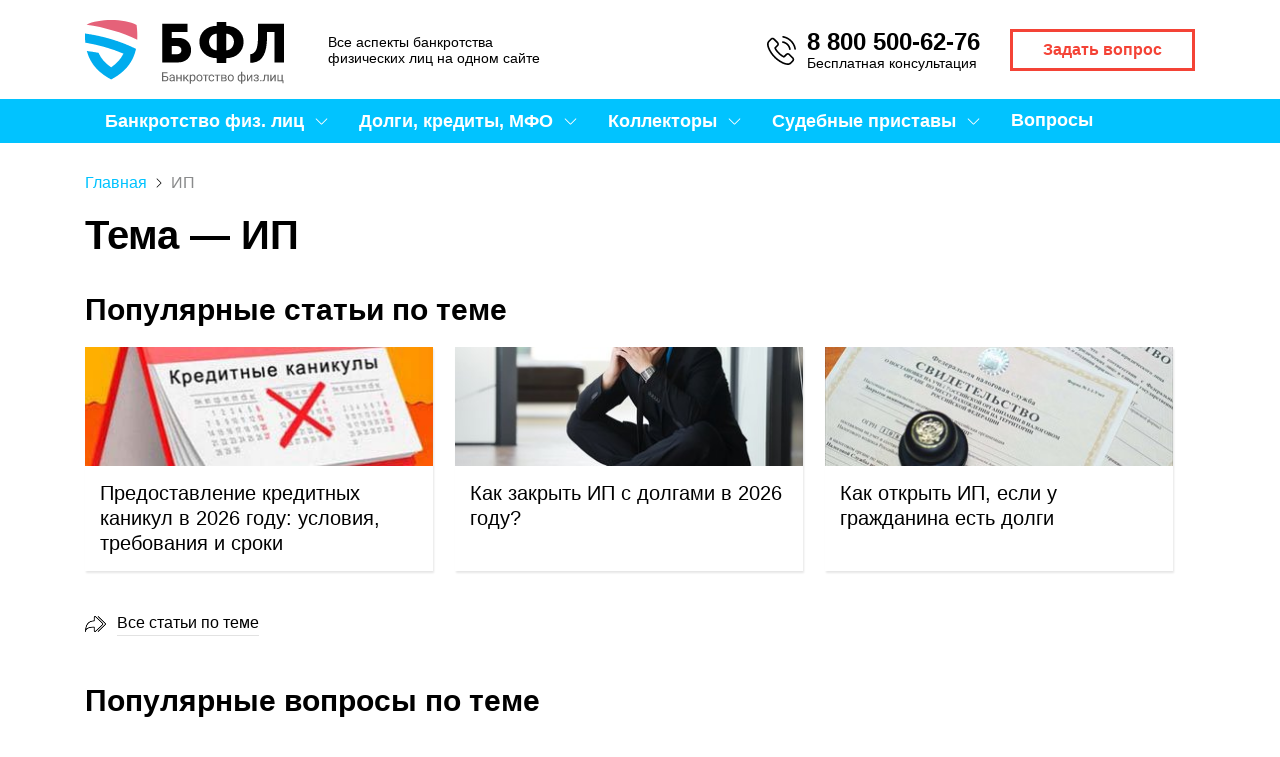

--- FILE ---
content_type: text/html; charset=utf-8
request_url: https://bankrot-fiz-lic.ru/ip/
body_size: 9796
content:






<!DOCTYPE html>
<html lang="ru">
<head>
  <title>Тема — ИП — СППБ</title>
  <meta http-equiv="Content-Type" content="text/html; charset=utf-8"/>
  <meta name="description" content="Тема — ИП — СППБ"/>
  
  <link rel="canonical" href="https://bankrot-fiz-lic.ru/ip/"/>
  <meta name="viewport" content="initial-scale=1.0, width=device-width">
  <link rel="shortcut icon" href="/static/img/favicon.ico">
  <link rel="stylesheet" href="/static/css/style.css?1759391125" type="text/css"/>
  <link rel="stylesheet" href="/static/css/companies.css?1759391125" type="text/css"/>
  <link rel="stylesheet" href="https://cdn.jsdelivr.net/npm/simplebar@latest/dist/simplebar.css">

  

  <script>
    window.CSRF_TOKEN = 'PSoxnU7W0tm4JsrqpbaxGbxln6m0VQkccuujxPywArgrpp7RALcV726iN1pZHf0R';
    window.URLS = JSON.parse('{"callback": "/feedback/consult/", "success": "/thanks/", "modalforms": "/content/modalforms/"}');
    window.PATH = '/ip/';
    window.WBK_CRM_ID = null;
    window.WBK_INBOX_TYPE_ID = null;
  </script>

  <script src="/static/js/sourcebuster.min.js"></script>
  <script>sbjs.init();</script>

  <script type="application/ld+json">{"@context": "https://schema.org", "@type": "Organization", "name": "BFZ", "telephone": "+78005518213", "url": "https://bankrot-fiz-lic.ru", "logo": "https://bankrot-fiz-lic.ru/static/img/logo.jpg", "address": {"@type": "PostalAddress", "addressLocality": "\u041c\u043e\u0441\u043a\u0432\u0430", "streetAddress": "\u041b\u044c\u0432\u0430 \u0422\u043e\u043b\u0441\u0442\u043e\u0433\u043e, 5 \u0441\u04421, \u043e\u0444\u0438\u0441 527", "postalCode": "119021"}}</script>
  <!-- Google Tag Manager -->
<script>(function(w,d,s,l,i){w[l]=w[l]||[];w[l].push({'gtm.start':
new Date().getTime(),event:'gtm.js'});var f=d.getElementsByTagName(s)[0],
j=d.createElement(s),dl=l!='dataLayer'?'&l='+l:'';j.async=true;j.src=
'https://www.googletagmanager.com/gtm.js?id='+i+dl;f.parentNode.insertBefore(j,f);
})(window,document,'script','dataLayer','GTM-W9LGHXM');</script>
<!-- End Google Tag Manager -->

<link rel="stylesheet" href="https://cdn.envybox.io/widget/cbk.css">
<script type="text/javascript" src="https://cdn.envybox.io/widget/cbk.js?wcb_code=d4a6254f0cbe3bc61b466fda98ad535e" charset="UTF-8" async></script>
</head>
<body>
  <!-- Google Tag Manager (noscript) -->
<noscript><iframe src="https://www.googletagmanager.com/ns.html?id=GTM-W9LGHXM"
height="0" width="0" style="display:none;visibility:hidden"></iframe></noscript>
<!-- End Google Tag Manager (noscript) -->





<div class="container">
  
<div style="display: none" class="form-modal form-modal--form  form-modal--default"
      data-id="1">
  <div class="form-modal__center">
    <div class="form-modal__block popup-form">
      <button class="form-modal__close">
        <img src="data:image/svg+xml,%3Csvg width='19' height='19' viewBox='0 0 19 19' fill='none' xmlns='http://www.w3.org/2000/svg'%3E%3Cpath d='M11.2407 9.50014L18.6389 2.10154C19.1204 1.6203 19.1204 0.842184 18.6389 0.360936C18.1577 -0.120312 17.3796 -0.120312 16.8983 0.360936L9.49989 7.75953L2.10167 0.360936C1.62021 -0.120312 0.842336 -0.120312 0.361098 0.360936C-0.120366 0.842184 -0.120366 1.6203 0.361098 2.10154L7.75932 9.50014L0.361098 16.8987C-0.120366 17.38 -0.120366 18.1581 0.361098 18.6393C0.600928 18.8794 0.916268 19 1.23138 19C1.5465 19 1.86161 18.8794 2.10167 18.6393L9.49989 11.2407L16.8983 18.6393C17.1384 18.8794 17.4535 19 17.7686 19C18.0837 19 18.3988 18.8794 18.6389 18.6393C19.1204 18.1581 19.1204 17.38 18.6389 16.8987L11.2407 9.50014Z' fill='%23666666'/%3E%3C/svg%3E" alt="Закрыть">
      </button>
      <div class="popup-form__block">
        <div class="popup-form__left">
            <p class="popup-form__title">Узнать, как гарантированно  избавиться от долгов</p>
            
            <p class="popup-form__text">Оставьте свой телефон, наш юрист перезвонит Вам через 1 минуту, вникнет в вашу ситуацию и предоставит план списания долгов. Это бесплатно.</p>
            
  
  
            <form class="js-callback-form">
              <div class="popup-form__input">
                <input name="name" type="text" placeholder="Имя*" data-required>
              </div>
              <div class="popup-form__input">
                <input name="phone" autocomplete="off" class="mask" type="tel" placeholder="Телефон*" data-required>
              </div>
          
              <div class="popup-form__button">
                <button type="submit">Жду звонка</button>
              </div>
           
              <div class="popup-form__conf form__confidence">
                

<input id="id_agree_EjWX" type="checkbox" name="conf">
<label for="id_agree_EjWX">Я принимаю условия <a rel="nofollow" target="_blank" href="/media/uploads/2021/01/22/user_agreement.pdf">Пользовательского соглашения</a> и даю свое согласие на обработку моих персональных данных в соответствии с <a rel="nofollow" target="_blank" href="/media/uploads/2021/01/22/policy.pdf">Политикой конфиденциальности</a></label>

<div class="agree-error" style="display: none;">Дайте согласие на обработку своих персональных данных</div>
              </div>
            </form>
        </div>
        <div class="popup-form__right">
            <div class="popup-form__img" style="background-image: url(/media/content_modalform/f4/24/f42483db280e3247974e4a4db88a425d.jpg)"></div>

          
          <p>Анастасия Коржиновская <span>юрист отдела списания<br>долгов</span></p>
          
        </div>

      </div>
    </div>
  </div>
</div>
 
  <div class="wrap wrap--top">
    <div class="top">
      <div class="top__left">
        <div class="hamburger">
          <span></span>
          <span></span>
          <span></span>
        </div>
        <div class="logo">
          <a href="/">
            <img class="logo__full" src="/static/img/svg/logo2.svg" alt="">
            <img class="logo__mob" src="/static/img/logo-mob.png" alt="">
          </a>
        </div>
        <div class="top__text">
          <p>Все аспекты банкротства физических лиц на одном сайте</p>
        </div>
      </div>
      <div class="top__right">
        <div class="phone">
          <p>
            <a href="tel:88005006276">8 800 500-62-76</a></p>
          <p>Бесплатная консультация</p>
        </div>
        
        <div class="button">
          <a href="/feedback/question/">Задать вопрос</a>
        </div>
        
      </div>
    </div>
  </div>
  <nav>
    <div class="menu">
      <div class="wrap">
        <div class="menu__mobile">
          <span></span>
          <span></span>
          <span></span>
        </div>
        <ul class="menu__list">
          
          <li class="menu__element menu__parent">
            <a href="/bankrotstvo-fizlic/">Банкротство физ. лиц
              
              <span>
                <img src="/static/img/down-arrow.svg" alt="">
              </span>
              
            </a>
            
            <ul class="menu__sub">
              
              <li><a href="/bankrotstvo-fizicheskih-lic/">Пошаговая инструкция</a></li>
              
              <li><a href="/instrukciya-po-samostoyatelnomu-prohozhdeniyu-bankrotstva-v-mfc/">Банкротство через МФЦ</a></li>
              
              <li><a href="/finansovij-upravlyayushchij-pri-bankrotstve/">Финансовый управляющий: что делает, как найти?</a></li>
              
              <li><a href="/bankrotstvo-fizicheskih-lic-posledstviya-dlya-dolzhnika/">Последствия банкротства</a></li>
              
              <li><a href="/stoimost-bankrotstva-fizicheskih-lic/">Стоимость банкротства</a></li>
              
              <li><a href="/imushchestvo-pri-bankrotstve-fizicheskih-lic/">Имущество при банкротстве</a></li>
              
              <li><a href="/dokumenti-dlyz-bankrotstva-fiz-lica/">Список документов, бланки, формы</a></li>
              
              <li><a href="/plyusy-i-minusy-bankrotstva-fizicheskih-lic/">Плюсы и минусы банкротства</a></li>
              
              <li><a href="/zayavlenie-o-bankrotstve-fizicheskogo-lica/">Как составить заявление о банкротстве?</a></li>
              
              <li><a href="/bankrotstvo-pri-ipoteke/">Ипотека при банкротстве</a></li>
              
            </ul>
            
          </li>
          
          <li class="menu__element menu__parent">
            <a href="/kredit/">Долги, кредиты, МФО
              
              <span>
                <img src="/static/img/down-arrow.svg" alt="">
              </span>
              
            </a>
            
            <ul class="menu__sub">
              
              <li><a href="/esli-voobshche-ne-platit-kredit/">Если вообще не платить кредит?</a></li>
              
              <li><a href="/kreditnye-kanikuly/">Кредитные каникулы</a></li>
              
              <li><a href="/refinansirovanie-kredita/">Рефинансирование кредита</a></li>
              
              <li><a href="/kak-spisat-dolgi-po-kreditam/">Как списать долг по кредитам?</a></li>
              
              <li><a href="/restrukturizaciya-kreditov-fiz-licam/">Реструктуризация кредита</a></li>
              
              <li><a href="/kreditnyj-yurist-dlya-spisaniya-dolgov/">Кредитный юрист: что делает, как найти?</a></li>
              
              <li><a href="/uznajte-svoi-dolgi-u-sudebnyh-pristavov-po-familii/">Проверить долги у приставов →</a></li>
              
            </ul>
            
          </li>
          
          <li class="menu__element menu__parent">
            <a href="/kollectori-tag/">Коллекторы
              
              <span>
                <img src="/static/img/down-arrow.svg" alt="">
              </span>
              
            </a>
            
            <ul class="menu__sub">
              
              <li><a href="/zvonyat-kollektory-kakie-prava-est-u-dolzhnikov/">Звонят коллекторы, что делать?</a></li>
              
              <li><a href="/zakon-o-kollektorah-na-chto-imeyut-pravo-sborshiki-dolgov/">Закон о коллекторах</a></li>
              
              <li><a href="/kak-zakonno-izbavitsya-ot-kollektorov/">Как избавиться от коллекторов?</a></li>
              
              <li><a href="/kak-zakonno-izbavitsya-ot-kollektorov/">Как разговаривать с коллекторами</a></li>
              
              <li><a href="/bank-prodal-dolg-kollektoram/">Если банк продал долг коллекторам, что делать?</a></li>
              
            </ul>
            
          </li>
          
          <li class="menu__element menu__parent">
            <a href="/sudebnye-pristavy/">Судебные приставы
              
              <span>
                <img src="/static/img/down-arrow.svg" alt="">
              </span>
              
            </a>
            
            <ul class="menu__sub">
              
              <li><a href="/kak-ne-platit-sudebnym-pristavam-po-resheniyu-suda/">Как не платить приставам?</a></li>
              
              <li><a href="/kak-rabotayut-sudebnye-pristavy/">Как работают судебные приставы?</a></li>
              
              <li><a href="/kak-podat-zhalobu-na-sudebnogo-pristava/">Куда и как жаловаться на пристава?</a></li>
              
              <li><a href="/uznajte-svoi-dolgi-u-sudebnyh-pristavov-po-familii/">Узнать долги у ФССП</a></li>
              
            </ul>
            
          </li>
          
          <li class="menu__element ">
            <a href="/feedback/">Вопросы
              
            </a>
            
          </li>
          
        </ul>
      </div>
    </div>
  </nav>

  
<div class="wrap">
  <div class="content airSticky_stop-block">
    
<div class="breadcrumbs ">
  <p>
  
    
    <a href="/">Главная</a>

      
      <span class="breadcrumbs__arrow"><img src="/static/img/breadcrumbs-arrow.svg" alt=""></span>
      
    
  
    
    <span>ИП</span>
    
  
  </p>
</div>


    <h1>Тема — ИП</h1>
    <p></p>

  </div>
</div>

<div class="wrap">

  
  <div class="articles">
    <p class="articles__title articles__title--two">Популярные статьи по теме</p>
    <div class="articles__block">
      
      <div class="articles__element">
        <a href="/kreditnye-kanikuly/">
          <img src="/media/articles_article/6e/69/6e69f1f7adf78e774969d21cfe9a2306.jpg.350x120_q85_crop_upscale.jpg" alt="">
        </a>
        <div class="articles__text">
          <a href="/kreditnye-kanikuly/">Предоставление кредитных каникул в 2026 году: условия, требования и сроки</a>
        </div>
      </div>
      
      <div class="articles__element">
        <a href="/bankrotstvo-IP-s-dolgami/">
          <img src="/media/articles_article/e0/cd/e0cdfeed9227cf0733b63e8febfcb554.jpg.350x120_q85_crop_upscale.jpg" alt="">
        </a>
        <div class="articles__text">
          <a href="/bankrotstvo-IP-s-dolgami/">Как закрыть ИП с долгами в 2026 году?</a>
        </div>
      </div>
      
      <div class="articles__element">
        <a href="/kak-otkryt-ip-s-dolgami/">
          <img src="/media/articles_article/02/d6/02d68fd0520f76f3dbaf5729ade6d44d.jpg.350x120_q85_crop_upscale.jpg" alt="">
        </a>
        <div class="articles__text">
          <a href="/kak-otkryt-ip-s-dolgami/">Как открыть ИП, если у гражданина есть долги</a>
        </div>
      </div>
      
    </div>
    <a href="/articles/?tag=ip" class="read-all"><span>Все статьи по теме</span></a>
  </div>
  

  
  <div class="popular-questions-and-news">
    <p class="popular-questions-and-news__title">Популярные вопросы по теме</p>
    
    <div class="popular-questions-and-news__element">
      <a href="/feedback/ip-s-dolgami-i-bankrotstvo/">Я ИП и имею долг по налогам 100 000 руб., плюс кредиты и долги по зарплате. Мне реально списать долги?</a> <span>Алексей</span>
    </div>
    
    <div class="popular-questions-and-news__element">
      <a href="/feedback/kak-zakryt-ip-pered-bankrotstvom/">Как закрыть ИП перед банкротством, если сейчас не работает налоговая?</a> <span>Валентина, Магнитогорск</span>
    </div>
    
    <div class="popular-questions-and-news__element">
      <a href="/feedback/hochu-obankrotitsya-no-u-menya-est-ip/">Хочу обанкротится, но у меня есть ИП. Слышал, что на банкротство ИП наложен мораторий. Что мне теперь делать?</a> <span>Александр, Москва</span>
    </div>
    
    <div class="popular-questions-and-news__element">
      <a href="/feedback/ya-ip-i-hochu-spisat-dolgi-po-nalogam-eto-mozhno-sdelat-cherez-bankrotstvo/">Я ИП и хочу списать долги по налогам, это можно сделать через банкротство?</a> <span>Вениамин, Воскресенск</span>
    </div>
    
    <div class="popular-questions-and-news__element">
      <a href="/feedback/prohozhu-bankrotstvo-kak-potom-zaregistrirovat-ip/">Прохожу банкротство, как потом зарегистрировать ИП?</a> <span>Вадим, Петрозаводск</span>
    </div>
    
    <a class="read-all" href="/feedback/?tag=ip"><span>Все вопросы по теме</span></a>
  </div>
  

  
  <div class="popular-questions-and-news">
    <p class="popular-questions-and-news__title">Свежие новости по теме</p>
    
    <div class="popular-questions-and-news__element">
      <a href="/news/fns-zakroet-nedejstvuyushchie-ip/">С 1 сентября ФНС закроет недействующие ИП</a> <span>14 августа 2020</span>
    </div>
    
    <div class="popular-questions-and-news__element">
      <a href="/news/ip-bankroty-smogut-vernutsya-v-biznes-ranshe/">ИП-банкроты смогут вернуться в бизнес раньше</a> <span>14 октября 2020</span>
    </div>
    
    <div class="popular-questions-and-news__element">
      <a href="/news/samozanyatye-i-ip-poluchili-pravo-na-ipotechnye-kanikuly/">Самозанятые и ИП получили право на «ипотечные каникулы»</a> <span>12 июня 2021</span>
    </div>
    
    <a class="read-all" href="/news/?tag=ip"><span>Все новости по теме</span></a>
  </div>
  

  
  <div class="videos">
    <p class="videos__title videos__title--two">Видео по теме</p>
    <div class="videos__block">
      
      <div class="videos__element">
        <div style="--aspect-ratio:16/9">
          <iframe width="100%" data-src="https://www.youtube.com/embed/Vx666x18Nbs" allowfullscreen></iframe>
        </div>
        <a href="/videos/chto-grozit-rukovoditelyu-kompanii-za-dolgi/">Что грозит руководителю компании за долги?</a>
      </div>
      
      <div class="videos__element">
        <div style="--aspect-ratio:16/9">
          <iframe width="100%" data-src="https://www.youtube.com/embed/eVWiXDTdU9w" allowfullscreen></iframe>
        </div>
        <a href="/videos/kreditnye-kanikuly-dlya-ip-kak-poluchit-individualnomu-predprinimatelyu-v-2020-godu/">Кредитные каникулы для ИП — как получить индивидуальному предпринимателю в 2020 году</a>
      </div>
      
      <div class="videos__element">
        <div style="--aspect-ratio:16/9">
          <iframe width="100%" data-src="https://www.youtube.com/embed/URaut47fSLY" allowfullscreen></iframe>
        </div>
        <a href="/videos/opciya-ne-platit-v-biznese/">В бизнесе все чаще в практику входит опция «не платить»</a>
      </div>
      
      <div class="videos__element">
        <div style="--aspect-ratio:16/9">
          <iframe width="100%" data-src="https://www.youtube.com/embed/ka2ZlMqqO5Y" allowfullscreen></iframe>
        </div>
        <a href="/videos/kak-i-kogda-mozhno-otkryt-ip-posle-bankrotstva/">Как и когда можно открыть ИП после банкротства?</a>
      </div>
      
    </div>
    <a class="read-all" href="/videos/?tag=ip"><span>Все видео по теме</span></a>
  </div>
  

  
  <div class="themes">
    <p class="themes__title themes__title--two">Другие темы</p>
    <div class="tags tags--left">
      
      <a href="/bankrotstvo-fizlic/">#Банкротство физлиц</a>
      
      <a href="/kollectori-tag/">#Коллекторы</a>
      
      <a href="/sudebnye-pristavy/">#Судебные приставы</a>
      
      <a href="/dolgi-po-kreditu/">#Долги по кредиту</a>
      
      <a href="/yurist/">#Юрист</a>
      
      <a href="/posledstvia-bankrotstva-tag/">#Последствия банкротства</a>
      
      <a href="/kredit/">#Кредит</a>
      
      <a href="/kreditnyj-yurist/">#Кредитный юрист</a>
      
      <a href="/imuzhestvo-pri-bankrotstve-tag/">#Имущество при банкротстве</a>
      
      <a href="/spisanie-dolgov-tag/">#Списание долгов</a>
      
      <a href="/mfc/">#МФЦ</a>
      
      <a href="/vnesudebnoe-bankrotstvo/">#Внесудебное банкротство</a>
      
      <a href="/uproshennoe-bankrotstvo-fiz-lic/">#Упрощенное банкротство</a>
      
      <a href="/vziskanie-dolga-tag/">#Взыскание долга</a>
      
      <a href="/zakon-127-fz-tag/">#Закон о банкротстве (127-ФЗ)</a>
      
      <a href="/restructurizacia-kredita-tag/">#Реструктуризация</a>
      
      <a href="/refinansirovanie-kredita/">#Рефинансирование кредита</a>
      
      <a href="/instrukciya-tag/">#Инструкция</a>
      
      <a href="/ipoteka-tag/">#Ипотека</a>
      
      <a href="/mikrozajmy-tag/">#Микрозаймы</a>
      
      <a href="/dokumenty-bankrotstva-tag/">#Документы для банкротства</a>
      
      <a href="/sudebnaya-praktika-tag/">#Судебная практика</a>
      
      <a href="/stoimost-tag/">#Стоимость</a>
      
    </div>
    <a href="/tags/" class="read-all"><span>Все темы</span></a>
  </div>
  

</div>


  
  <div class="form-online form-online--two" id="consult-form">
    <div class="wrap">
      <p class="form-online__title">Получить бесплатную консультацию</p>
      <p>Задайте вопрос и получите ответ от практикующего юриста по банкротству физических лиц</p>
      <form method="post" class="js-callback-form">
        <input type="hidden" name="csrfmiddlewaretoken" value="PSoxnU7W0tm4JsrqpbaxGbxln6m0VQkccuujxPywArgrpp7RALcV726iN1pZHf0R">
        <input type="hidden" name="page" value="/ip/">
        <div class="form-online__form">
          <div class="form-online__block">
            <div class="form-online__input">
              <input maxlength="50" name="name" placeholder="Имя*" data-required type="text" />
            </div>
            <div class="form-online__input">
              <input class="mask" type="tel" name="phone" placeholder="+7 (___) ___-__-__" autocomplete="off" data-required>
            </div>
            <div class="form-online__button">
              <button type="submit">Перезвоните мне!</button>
            </div>
          </div>
        </div>
        <div class="form-online__confidence">
          

<input id="id_agree_mys9" type="checkbox" name="conf">
<label for="id_agree_mys9">Я принимаю условия <a rel="nofollow" target="_blank" href="/media/uploads/2021/01/22/user_agreement.pdf">Пользовательского соглашения</a> и даю свое согласие на обработку моих персональных данных в соответствии с <a rel="nofollow" target="_blank" href="/media/uploads/2021/01/22/policy.pdf">Политикой конфиденциальности</a></label>

<div class="agree-error" style="display: none;">Дайте согласие на обработку своих персональных данных</div>

        </div>
      </form>
    </div>
  </div>
  
 
  <footer class="foot">
	  <div class="foot__top">
	    <div class="wrap">
	      <div class="foot__row">
          
		      <div class="foot__block">
		        <a href="/articles/?tag=dolgi-po-kreditu" class="foot__title">Долги, кредиты, МФО</a>
            
		        <ul class="foot__menu">
              
		          <li><a href="/kak-spisat-dolgi-po-kreditam/">Как списать долги по кредитам?</a></li>
              
		          <li><a href="/ne-mogu-platit-kredit/">Не могу платить кредит, что делать?</a></li>
              
		          <li><a href="/restrukturizaciya-kreditov-fiz-licam/">Реструктуризация кредитов: что это и выгодно ли?</a></li>
              
		          <li><a href="/kreditnye-kanikuly/">Кредитные каникулы: что это и как получить?</a></li>
              
		          <li><a href="/chto-budet-esli-ne-platit-mikrozajm/">Что будет, если не платить микрозайм?</a></li>
              
		          <li><a href="/zakon-ob-mfo/">Закон об МФО: суть и обновления на 2026</a></li>
              
		        </ul>
            
		      </div>
          
		      <div class="foot__block">
		        <a href="/articles/?tag=bankrotstvo-fizlic" class="foot__title">Банкротство физ. лиц</a>
            
		        <ul class="foot__menu">
              
		          <li><a href="/bankrotstvo-fizicheskih-lic/">Как признать себя банкротом?</a></li>
              
		          <li><a href="/stoimost-bankrotstva-fizicheskih-lic/">Стоимость банкротства в 2026 году</a></li>
              
		          <li><a href="/zakon-o-bankrotstve-fizicheskih-lic/">Основные моменты Закона о банкротстве (127-ФЗ)</a></li>
              
		          <li><a href="/dokumenti-dlyz-bankrotstva-fiz-lica/">Список документов для банкротства</a></li>
              
		          <li><a href="/instrukciya-po-samostoyatelnomu-prohozhdeniyu-bankrotstva-v-mfc/">Упрощенное банкротство через МФЦ</a></li>
              
		          <li><a href="/bankrotstvo-fizicheskih-lic-posledstviya-dlya-dolzhnika/">Каковы последствия банкротства?</a></li>
              
		          <li><a href="/imushchestvo-pri-bankrotstve-fizicheskih-lic/">Что будет с имуществом при банкротстве?</a></li>
              
		        </ul>
            
		      </div>
          
		      <div class="foot__block">
		        <a href="/sudebnye-pristavy/" class="foot__title">Приставы и коллекторы</a>
            
		        <ul class="foot__menu">
              
		          <li><a href="/kak-rabotayut-sudebnye-pristavy/">Как работают судебные приставы?</a></li>
              
		          <li><a href="/zvonyat-kollektory-kakie-prava-est-u-dolzhnikov/">Что делать, если звонят коллекторы?</a></li>
              
		          <li><a href="/bank-prodal-dolg-kollektoram/">Банк продал долг коллекторам: что делать?</a></li>
              
		          <li><a href="/uznajte-svoi-dolgi-u-sudebnyh-pristavov-po-familii/">Узнать долги у приставов по фамилии...</a></li>
              
		        </ul>
            
		      </div>
          
		      <div class="foot__block">
		        <a href="/contacts/" class="foot__title">Контакты</a>
            
		      </div>
          
	      </div>
	    </div>
	  </div>
	  <div class="foot__bottom">
	    <div class="wrap">
	      <div class="foot__info">
	        <a href="/" class="logotype"></a>
	        <div class="foot__copy">© 2015-2026 Все права защищены.</div>

          <div class="foot__soc">
            <a href="#" target="_blank">
              <svg width="25" height="14" viewBox="0 0 25 14" fill="none" xmlns="http://www.w3.org/2000/svg">
              <path fill-rule="evenodd" clip-rule="evenodd" d="M23.6313 1.05664C23.7936 0.515836 23.6313 0.118347 22.8593 0.118347H20.3066C19.6575 0.118347 19.3585 0.461682 19.1962 0.840391C19.1962 0.840391 17.898 4.00444 16.059 6.05971C15.464 6.65466 15.1936 6.84375 14.8691 6.84375C14.7068 6.84375 14.4719 6.65467 14.4719 6.11386V1.05664C14.4719 0.40753 14.2836 0.118347 13.7426 0.118347H9.73125C9.32574 0.118347 9.08178 0.419564 9.08178 0.705099C9.08178 1.32048 10.0011 1.46233 10.0959 3.19305V6.95223C10.0959 7.77639 9.94714 7.9259 9.62258 7.9259C8.75723 7.9259 6.65236 4.74745 5.40373 1.11079C5.15904 0.403883 4.91362 0.118347 4.26123 0.118347H1.70855C0.979211 0.118347 0.833344 0.461682 0.833344 0.840391C0.833344 1.51649 1.69888 4.86998 4.86293 9.30508C6.97254 12.3336 9.94422 13.9757 12.6486 13.9757C14.2714 13.9757 14.4719 13.6111 14.4719 12.9829V10.6937C14.4719 9.9644 14.6257 9.81889 15.1393 9.81889C15.5182 9.81889 16.1671 10.0082 17.6818 11.4685C19.4125 13.199 19.6976 13.9757 20.6713 13.9757H23.224C23.9533 13.9757 24.318 13.6111 24.1076 12.8914C23.8775 12.1741 23.0511 11.1337 21.9546 9.90003C21.3596 9.19677 20.4671 8.43953 20.1969 8.06101C19.8182 7.57418 19.9263 7.35793 20.1969 6.92543C20.1969 6.92543 23.3068 2.5443 23.6313 1.05682V1.05664Z" fill="white"/>
              </svg>
            </a>
            <a href="#" target="_blank">
              <svg width="15" height="25" viewBox="0 0 15 25" fill="none" xmlns="http://www.w3.org/2000/svg">
              <path d="M7.35166 4.3626C8.7266 4.3626 9.84499 5.48099 9.84499 6.85593C9.84499 8.22971 8.72631 9.34811 7.35166 9.34811C5.97759 9.34811 4.85891 8.22971 4.85891 6.85593C4.85862 5.48071 5.97788 4.3626 7.35166 4.3626ZM7.35166 12.8757C10.6728 12.8757 13.3737 10.1757 13.3737 6.85593C13.3737 3.53447 10.6731 0.833313 7.35166 0.833313C4.03078 0.833313 1.32962 3.53476 1.32962 6.85593C1.32962 10.1757 4.03078 12.8757 7.35166 12.8757ZM9.78792 17.7877C11.0268 17.5055 12.209 17.016 13.2846 16.3398C13.6806 16.0907 13.9614 15.6944 14.0653 15.2382C14.1691 14.782 14.0875 14.3033 13.8384 13.9073C13.7151 13.711 13.5544 13.541 13.3654 13.4068C13.1765 13.2727 12.9629 13.1772 12.7369 13.1257C12.511 13.0742 12.2771 13.0677 12.0486 13.1067C11.8202 13.1456 11.6017 13.2292 11.4056 13.3527C8.93846 14.9038 5.76314 14.9026 3.29806 13.3527C3.10198 13.2292 2.88348 13.1456 2.65504 13.1066C2.42661 13.0676 2.19274 13.0741 1.9668 13.1256C1.74087 13.1771 1.5273 13.2727 1.33834 13.4068C1.14937 13.5409 0.988712 13.711 0.865548 13.9073C0.616333 14.3032 0.534573 14.7819 0.638251 15.238C0.741929 15.6942 1.02255 16.0905 1.4184 16.3398C2.49398 17.0158 3.67598 17.5053 4.91454 17.7877L1.54812 21.1547C1.21729 21.4856 1.03148 21.9344 1.03156 22.4024C1.03164 22.8703 1.21761 23.319 1.54855 23.6499C1.87949 23.9807 2.3283 24.1665 2.79624 24.1664C3.26418 24.1663 3.71292 23.9804 4.04375 23.6494L7.35109 20.3415L10.6604 23.6497C10.8241 23.8136 11.0184 23.9436 11.2323 24.0323C11.4462 24.121 11.6755 24.1666 11.9071 24.1666C12.1387 24.1666 12.368 24.121 12.5819 24.0323C12.7958 23.9436 12.9901 23.8136 13.1538 23.6497C13.3179 23.4861 13.4481 23.2917 13.5369 23.0777C13.6258 22.8637 13.6715 22.6342 13.6715 22.4025C13.6715 22.1708 13.6258 21.9413 13.5369 21.7273C13.4481 21.5132 13.3179 21.3189 13.1538 21.1552L9.78792 17.7877Z" fill="white"/>
              </svg>
            </a>
            <a href="#" target="_blank">
              <svg width="13" height="25" viewBox="0 0 13 25" fill="none" xmlns="http://www.w3.org/2000/svg">
              <path d="M8.37216 24.1665V13.5231H11.9448L12.4796 9.37514H8.37216V6.72682C8.37216 5.52592 8.70568 4.70744 10.4279 4.70744L12.6244 4.70643V0.99658C12.2444 0.946214 10.9406 0.833313 9.42376 0.833313C6.2569 0.833313 4.08881 2.76626 4.08881 6.31623V9.37526H0.506973V13.5232H4.08869V24.1666L8.37216 24.1665Z" fill="white"/>
              </svg>
            </a>
          </div>
	      </div>

        <div class="foot__search">
          <form name="foot__search" action="/search/">
            <input type="text" name="query" value="" placeholder="Поиск по сайту">
            <button type="submit" name="button">
              <svg width="22" height="22" viewBox="0 0 22 22" fill="none" xmlns="http://www.w3.org/2000/svg">
              <path d="M16.1448 14.2005C17.2274 12.7221 17.8749 10.9061 17.8749 8.93753C17.8749 4.00955 13.8654 0 8.93744 0C4.00948 0 0 4.00955 0 8.93753C0 13.8655 4.00952 17.8751 8.93748 17.8751C10.9061 17.8751 12.7222 17.2274 14.2005 16.1448L20.0557 22L22 20.0557C22 20.0556 16.1448 14.2005 16.1448 14.2005ZM8.93748 15.125C5.5255 15.125 2.75001 12.3495 2.75001 8.93753C2.75001 5.52553 5.5255 2.75003 8.93748 2.75003C12.3495 2.75003 15.125 5.52553 15.125 8.93753C15.125 12.3495 12.3494 15.125 8.93748 15.125Z"/>
              </svg>
            </button>
          </form>
        </div>

	      <div class="foot__actions">

          <div class="foot__links">
            <a href="/media/uploads/2021/01/22/policy.pdf">Политика конфиденциальности</a>
            <a href="/media/uploads/2021/01/22/user_agreement.pdf">Пользовательское соглашение</a>
          </div>
  
          <div class="foot__contacts">
            <a href="tel:88005006276" class="foot__phone">
              <span>8 800 500-62-76</span>
            </a>
            <span>Бесплатная консультация</span>
          </div>

          <div class="foot__callback js-open-modal">Задать вопрос</div>

        </div>
	    </div>
	  </div>
	</footer>
</div>

<a href="#" class="upButton">
  <svg width="60" height="60" viewBox="0 0 60 60" fill="none" xmlns="http://www.w3.org/2000/svg">
  <path class="upButton__border" d="M30 60C46.5685 60 60 46.5685 60 30C60 13.4315 46.5685 0 30 0C13.4315 0 0 13.4315 0 30C0 46.5685 13.4315 60 30 60Z" />
  <path class="upButton__shadow" d="M59.9529 31.6697L44.2081 15.9249L27.1044 32.4918L15.4957 43.7704L31.6781 59.9528C46.913 59.1123 59.117 46.9058 59.9529 31.6697Z" />
  <path class="upButton__bg" d="M30 50C41.0457 50 50 41.0457 50 30C50 18.9543 41.0457 9.99994 30 9.99994C18.9543 9.99994 9.99995 18.9543 9.99995 30C9.99995 41.0457 18.9543 50 30 50Z"/>
  <path class="upButton__glow" d="M30 9.99994C41.0456 9.99994 50 18.9542 50 30C50 41.0457 41.0456 50 30 50V9.99994Z"/>
  <path class="upButton__arrowL" d="M38.8576 36.3446L29.9931 27.4828L21.1357 36.3435L17.8495 33.0584L29.9922 20.9117L42.1426 33.0586L38.8576 36.3446Z" />
  <path class="upButton__arrowR" d="M29.9921 20.9117L42.1426 33.0586L38.8576 36.3446L29.9931 27.4828L29.9921 20.9117Z" />
  </svg>
</a>

<script src="/static/js/jquery.js"></script>
<link rel="stylesheet" href="https://cdn.jsdelivr.net/gh/fancyapps/fancybox@3.5.7/dist/jquery.fancybox.min.css" />
<script async src="https://cdn.jsdelivr.net/gh/fancyapps/fancybox@3.5.7/dist/jquery.fancybox.min.js"></script>
<script src="/static/js/jquery.airStickyBlock.min.js"></script>
<script defer src="/static/js/load_more.js"></script>
<script src="https://cdn.jsdelivr.net/npm/simplebar@latest/dist/simplebar.min.js"></script>
<script src="https://cdn.jsdelivr.net/npm/@popperjs/core@2.9.3/dist/umd/popper.min.js"></script>

<script defer src="/static/js/script.js?1759391125"></script>


</body>
</html>



--- FILE ---
content_type: text/css
request_url: https://bankrot-fiz-lic.ru/static/css/companies.css?1759391125
body_size: 4631
content:
:root {
  font-size: 16px;
}
.formBlock form {
  display: flex;
  justify-content: center;
  flex-direction: column;
  flex-wrap: wrap;
}
.formBlock__title {
  font-weight: 600;
  font-size: 1.25rem;
  margin-bottom: 0.8em;
}
@media (min-width: 470px) {
  .formBlock__title {
    font-size: 1.5rem;
  }
}
.formBlock__item {
  margin-bottom: 1em;
  width: 100%;
  box-sizing: border-box;
}
.formBlock__item:last-child {
  margin-bottom: 0;
}
.formBlock__item input:not([type="checkbox"]):not([type="radio"]):not([type=submit]):not([type=file]),
.formBlock__item textarea {
  display: block;
  background-color: #FFFFFF;
  border: 1px solid #DADADA;
  outline: none;
  box-sizing: border-box;
  font-family: inherit;
  box-shadow: inset 2px 2px 2px rgba(0, 0, 0, 0.2);
  color: #333333;
  padding: 0.55em 0.8em;
  width: 100%;
  line-height: 1.2;
}
@media (min-width: 470px) {
  .formBlock__item input:not([type="checkbox"]):not([type="radio"]):not([type=submit]):not([type=file]),
  .formBlock__item textarea {
    font-size: 1.125rem;
  }
}
.formBlock__item input:not([type="checkbox"]):not([type="radio"]):not([type=submit]):not([type=file])::-webkit-input-placeholder,
.formBlock__item textarea::-webkit-input-placeholder {
  color: #8A8B8C;
  opacity: 1;
  transition: opacity 0.3s ease;
}
.formBlock__item input:not([type="checkbox"]):not([type="radio"]):not([type=submit]):not([type=file])::-moz-placeholder,
.formBlock__item textarea::-moz-placeholder {
  color: #8A8B8C;
  opacity: 1;
  transition: opacity 0.3s ease;
}
.formBlock__item input:not([type="checkbox"]):not([type="radio"]):not([type=submit]):not([type=file]):-moz-placeholder,
.formBlock__item textarea:-moz-placeholder {
  color: #8A8B8C;
  opacity: 1;
  transition: opacity 0.3s ease;
}
.formBlock__item input:not([type="checkbox"]):not([type="radio"]):not([type=submit]):not([type=file]):-ms-input-placeholder,
.formBlock__item textarea:-ms-input-placeholder {
  color: #8A8B8C;
  opacity: 1;
  transition: opacity 0.3s ease;
}
.formBlock__item input:not([type="checkbox"]):not([type="radio"]):not([type=submit]):not([type=file]):focus::-webkit-input-placeholder,
.formBlock__item textarea:focus::-webkit-input-placeholder {
  opacity: 0;
  transition: opacity 0.3s ease;
}
.formBlock__item input:not([type="checkbox"]):not([type="radio"]):not([type=submit]):not([type=file]):focus::-moz-placeholder,
.formBlock__item textarea:focus::-moz-placeholder {
  opacity: 0;
  transition: opacity 0.3s ease;
}
.formBlock__item input:not([type="checkbox"]):not([type="radio"]):not([type=submit]):not([type=file]):focus:-moz-placeholder,
.formBlock__item textarea:focus:-moz-placeholder {
  opacity: 0;
  transition: opacity 0.3s ease;
}
.formBlock__item input:not([type="checkbox"]):not([type="radio"]):not([type=submit]):not([type=file]):focus:-ms-input-placeholder,
.formBlock__item textarea:focus:-ms-input-placeholder {
  opacity: 0;
  transition: opacity 0.3s ease;
}
.formBlock__item [type=submit] {
  font-weight: 600;
  padding: 0.55em 0.8em;
  font-size: 1.125rem;
  line-height: 1.2;
  width: 100%;
  border: 1px solid;
  box-sizing: border-box;
  font-family: inherit;
  outline: 0;
  height: auto;
}
.formBlock__rating {
  display: flex;
  flex-direction: row-reverse;
  justify-content: flex-end;
  align-items: center;
}
.formBlock__rating__title {
  font-size: 0.875rem;
  color: #5181B8;
  margin-right: 0.9em;
}
.formBlock__rating label {
  padding: 0 2px;
  flex-shrink: 0;
  cursor: pointer;
}
.formBlock__rating label svg {
  display: block;
  height: 1.6875em;
  width: 1.6875em;
  fill: #C6D6DC;
  transition: fill 300ms;
}
.formBlock__rating label:hover svg {
  fill: #E56279;
}
.formBlock__rating label:hover + input + label svg,
.formBlock__rating label:hover + input + label + input + label svg,
.formBlock__rating label:hover + input + label + input + label + input + label svg,
.formBlock__rating label:hover + input + label + input + label + input + label + input + label svg {
  fill: #E56279;
}
.formBlock__rating input[type="radio"] {
  display: none;
}
.formBlock__rating input[type="radio"]:checked + label svg,
.formBlock__rating input[type="radio"]:checked + label + input + label svg,
.formBlock__rating input[type="radio"]:checked + label + input + label + input + label svg,
.formBlock__rating input[type="radio"]:checked + label + input + label + input + label + input + label svg,
.formBlock__rating input[type="radio"]:checked + label + input + label + input + label + input + label + input + label svg {
  fill: #E56279;
}
.formBlock__file input[type=file] {
  display: none;
}
.formBlock__file label {
  display: flex;
  align-items: center;
  color: #5181B8;
  text-decoration: underline;
  cursor: pointer;
}
.formBlock__file label:hover {
  text-decoration: none;
}
.formBlock__file label::before {
  display: inline-block;
  content: '';
  background-position: center;
  background-repeat: no-repeat;
  background-size: contain;
  background-image: url(../img/svg/clip.svg);
  margin-right: 0.6875em;
  height: 1.3125em;
  width: 1.3125em;
}
.formBlock__file__descr {
  font-size: 0.75rem;
  color: #666666;
  margin-left: 2.5em;
  margin-top: 0.5em;
}
.formBlock__select .custom-select {
  position: relative;
  font-family: inherit;
  cursor: pointer;
}
.formBlock__select .custom-select select {
  display: none;
}
.formBlock__select .custom-select .select-hide {
  display: none;
}
.formBlock__select .select-selected {
  display: block;
  background-color: #FFFFFF;
  border: 1px solid #DADADA;
  border-left: 0;
  box-sizing: border-box;
  box-shadow: inset 2px 2px 2px rgba(0, 0, 0, 0.2);
  color: #333333;
  padding: 0.55em 0.8em;
  width: 100%;
}
@media (min-width: 470px) {
  .formBlock__select .select-selected {
    font-size: 1.125rem;
  }
}
.formBlock__select .select-selected:after {
  content: '';
  display: block;
  z-index: 2;
  height: 0.5625em;
  width: 0.9375em;
  background-position: center;
  background-repeat: no-repeat;
  background-size: contain;
  background-image: url(../img/svg/dropdown.svg);
  position: absolute;
  right: 0.75em;
  top: 50%;
  transform: translate(0, -50%);
}
.formBlock__select .select-selected.select-arrow-active {
  border-bottom-left-radius: 0;
  border-bottom-right-radius: 0;
}
.formBlock__select .select-selected.select-arrow-active:after {
  transform: rotate(-180deg) translate(0, 50%);
}
.formBlock__select .select-items {
  position: absolute;
  background-color: #fff;
  box-shadow: 0px 4px 20px rgba(0, 0, 0, 0.05);
  top: 100%;
  left: 0;
  width: 100%;
  border: 3px solid #fff;
  z-index: 1;
  box-sizing: border-box;
  color: inherit;
  line-height: 1;
  max-height: 21.25em;
  overflow: auto;
  scrollbar-color: #E56279 #F4F6FE;
}
@media (min-width: 970px) {
  .formBlock__select .select-items {
    width: 19em;
  }
}
.formBlock__select .select-items::-webkit-scrollbar {
  width: 8px;
  background-color: #cccccc;
}
.formBlock__select .select-items::-webkit-scrollbar:horizontal {
  height: 6px;
}
.formBlock__select .select-items::-webkit-scrollbar-track {
  background: #f4f6fe;
  border-radius: 6px;
}
.formBlock__select .select-items::-webkit-scrollbar-thumb {
  background-color: #e56279;
  border: 1px solid #e56279;
  border-radius: 6px;
}
.formBlock__select .select-items::-webkit-scrollbar-thumb:hover {
  background-color: #e56279;
  border: 1px solid #e56279;
}
.formBlock__select .select-items::-webkit-scrollbar-thumb:active {
  background-color: #e56279;
  border: 1px solid #e56279;
}
.formBlock__select .select-items div {
  padding: 0.5em 0.6667em;
  transition: color 300ms;
  font-size: 0.875em;
}
@media (min-width: 470px) {
  .formBlock__select .select-items div {
    font-size: 1.0rem;
  }
}
@media (min-width: 770px) {
  .formBlock__select .select-items div {
    font-size: 1.125rem;
  }
}
.formBlock__select .select-items div:hover {
  color: #E56279;
}
.formBlock__select .same-as-selected {
  background-color: rgba(0, 0, 0, 0.05);
}
.bttn {
  display: table;
  font-family: Arial;
  cursor: pointer;
  border: 0;
  color: #fff;
  text-align: center;
  padding: 0.9em 1.1em 0.8em;
  text-decoration: none;
  background-color: #E56279;
  margin: 0;
  box-sizing: border-box;
  transition: background-color 300ms, color 300ms;
}
@media (min-width: 470px) {
  .bttn {
    white-space: nowrap;
  }
}
.bttn:hover {
  background-color: #de3654;
}
.bttn--invert {
  background-color: transparent;
  color: #333;
  box-shadow: inset 0 0 0 3px #E56279;
}
.bttn--invert:hover {
  background-color: #E56279;
  color: #fff;
}
.bttn--middle {
  margin-left: auto;
  margin-right: auto;
  margin-bottom: 3.0em;
}
.companyFilter {
  display: flex;
  align-items: flex-end;
  justify-content: space-between;
  flex-wrap: wrap;
  margin-bottom: 1.625em;
  line-height: 1.2;
}
@media (min-width: 470px) {
  .companyFilter {
    justify-content: flex-start;
  }
}
.companyFilter > * {
  margin-bottom: 0;
}
@media (min-width: 470px) {
  .companyFilter > * {
    margin-right: 1%;
  }
}
@media (min-width: 970px) {
  .companyFilter > *:last-child {
    margin-right: 0;
  }
}
.companyFilter__title {
  color: #5181B8;
  margin-bottom: 0.5em;
}
.companyFilter .formBlock__item {
  flex-shrink: 0;
  width: 49%;
  margin-bottom: 1.0em;
}
@media (min-width: 470px) {
  .companyFilter .formBlock__item {
    width: 32.3%;
    margin-bottom: 0;
  }
}
@media (min-width: 970px) {
  .companyFilter .formBlock__item {
    width: 13.5%;
  }
}
.companyFilter .formBlock__select {
  flex-shrink: 0;
  margin-bottom: 1.0em;
  width: 100%;
}
@media (min-width: 470px) {
  .companyFilter .formBlock__select {
    width: 49.0%;
  }
}
@media (min-width: 970px) {
  .companyFilter .formBlock__select {
    margin-bottom: 0;
    width: 26.8%;
  }
}
.companyFilter .formBlock__submit {
  flex: 1 1 auto;
}
.companyList {
  margin-bottom: 3em;
  margin-left: -15px;
  margin-right: -15px;
}
@media (min-width: 470px) {
  .companyList {
    margin-left: 0;
    margin-right: 0;
  }
}
.companyList + .bttn {
  font-size: 1.125rem;
}
.companyList + .bttn::after {
  display: inline-block;
  content: '';
  background-position: center;
  background-repeat: no-repeat;
  background-size: contain;
  background-image: url(../img/svg/arrow-black.svg);
  margin-left: 0.8333em;
  transform: translate(0, 2px);
  width: 0.8333em;
  height: 0.8333em;
}
.companyList + .bttn:hover:after {
  background-image: url(../img/svg/arrow-white.svg);
}
.companyItem {
  display: flex;
  background-color: #EFF7FA;
  padding: 1.0em 0.8em;
  margin-bottom: 0.625em;
}
@media (min-width: 470px) {
  .companyItem {
    padding: 1.625em 1.75em 2.0em;
  }
}
.companyItem .bttn {
  display: flex;
  align-items: center;
}
@media (min-width: 770px) {
  .companyItem .bttn {
    width: 100%;
  }
}
.companyItem .bttn::after {
  display: inline-block;
  content: '';
  background-position: center;
  background-repeat: no-repeat;
  background-size: contain;
  background-image: url(../img/svg/arrow-white.svg);
  margin-left: 1.0em;
  width: 0.8125em;
  height: 1.0em;
  transform: rotate(270deg);
}
@media (min-width: 770px) {
  .companyItem .bttn::after {
    margin-left: auto;
  }
}
.companyItem__left {
  display: none;
  margin-right: 2.3125em;
  padding-top: 0.25em;
}
@media (min-width: 770px) {
  .companyItem__left {
    display: block;
  }
}
.companyItem__logo {
  display: flex;
  justify-content: center;
  align-items: center;
  background-color: #ffffff;
  width: 11.875em;
  flex-shrink: 0;
  height: 7.125em;
  margin-bottom: 1.6875em;
  box-shadow: 0px 4px 4px rgba(0, 0, 0, 0.05);
}
.companyItem__logo img {
  display: block;
  max-width: 80%;
  max-height: 80%;
  object-fit: contain;
}
.companyItem__logo--small {
  float: left;
  height: 3.75em;
  width: 6.25em;
  margin-right: 0.875em;
  margin-bottom: 0.6em;
}
@media (min-width: 770px) {
  .companyItem__logo--small {
    display: none;
  }
}
.companyItem__right {
  flex: 1 1 auto;
}
.companyItem__head {
  display: flex;
  align-items: center;
  flex-wrap: wrap;
  border-bottom: 1px solid #C6D4D9;
  padding-bottom: 1.35em;
}
@media (min-width: 770px) {
  .companyItem__head {
    flex-wrap: nowrap;
    align-items: flex-start;
    padding-bottom: 1.0em;
  }
}
.companyItem__info {
  padding-bottom: 1.0em;
  width: 100%;
}
@media (min-width: 770px) {
  .companyItem__info {
    padding-bottom: 0;
    width: auto;
  }
}
.companyItem__params {
  display: flex;
  flex-direction: column;
  width: 49%;
}
@media (min-width: 770px) {
  .companyItem__params {
    width: auto;
    margin-left: auto;
    align-items: flex-end;
  }
}
.companyItem__actions {
  display: flex;
  justify-content: center;
  align-items: center;
  width: 49%;
}
@media (min-width: 770px) {
  .companyItem__actions {
    display: none;
  }
}
.companyItem__assess {
  font-size: 0.875rem;
  color: #5181B8;
  margin-bottom: 0.9em;
}
@media (min-width: 770px) {
  .companyItem__assess {
    margin-bottom: 0.6em;
  }
}
.companyItem .ratingBlock {
  margin-bottom: 0.9em;
}
@media (min-width: 770px) {
  .companyItem .ratingBlock {
    margin-bottom: 0.7em;
    background-color: #FFFFFF;
    box-shadow: 0px 4px 4px rgba(0, 0, 0, 0.05);
    padding: 1.0em 0.75em 0.875em 0.875em;
  }
}
.companyItem .ratingBlock__average {
  font-weight: 600;
  font-size: 1.25rem;
}
.companyItem .ratingBlock__star svg {
  fill: #EFF7FA;
}
@media (min-width: 770px) {
  .companyItem .ratingBlock__star svg {
    fill: #fff;
  }
}
.companyItem__name {
  display: flex;
  line-height: 1.4;
  font-weight: 600;
  margin-bottom: 0.5em;
}
@media (min-width: 470px) {
  .companyItem__name {
    font-size: 1.125rem;
    font-weight: 700;
  }
}
@media (max-width: 770px) {
  .companyItem__name br {
    display: none;
  }
}
.companyItem__address {
  display: flex;
  font-size: 0.875rem;
  color: #333333;
  line-height: 1.4;
}
@media (min-width: 470px) {
  .companyItem__address::before {
    display: inline-block;
    content: '';
    background-position: center;
    background-repeat: no-repeat;
    background-size: contain;
    background-image: url(../img/svg/pin.svg);
    margin-right: 0.8em;
    width: 1em;
    height: 1.4em;
  }
}
@media (max-width: 770px) {
  .companyItem__address br {
    display: none;
  }
}
.companyItem__reviews {
  display: flex;
  align-items: center;
  font-weight: 600;
  font-size: 0.875rem;
  color: #5181B8;
  text-decoration: none;
}
.companyItem__reviews span {
  border-bottom: 1px dashed #5181B8;
}
.companyItem__reviews::before {
  display: inline-block;
  content: '';
  background-position: center;
  background-repeat: no-repeat;
  background-size: contain;
  background-image: url(../img/svg/chat-blue.svg);
  margin-right: 0.6em;
  width: 1.2em;
  height: 1.2em;
  transform: translate(0, 3px);
}
.companyItem .servicesRoster {
  padding-top: 0.7em;
  font-size: 0.875rem;
}
@media (min-width: 770px) {
  .companyItem .servicesRoster {
    padding-top: 1.0em;
    width: 79%;
  }
}
.servicesRoster.open .servicesRoster__item {
  display: flex;
}
.servicesRoster__item {
  display: none;
  margin-bottom: 0.8em;
  color: #333333;
}
@media (min-width: 470px) {
  .servicesRoster__item {
    margin-bottom: 0.5em;
  }
}
.servicesRoster__item::before {
  display: block;
  content: '';
  border-bottom: 2px dotted #333333;
  flex: 1 1 auto;
  opacity: 0.7;
  order: 2;
  transform: translate(0, -2px);
  margin-left: 1px;
  margin-right: 1px;
}
.servicesRoster__item span:first-child {
  order: 1;
}
.servicesRoster__item span:last-child {
  order: 3;
}
.servicesRoster__item:nth-child(1),
.servicesRoster__item:nth-child(2),
.servicesRoster__item:nth-child(3) {
  display: flex;
}
.servicesRoster__more {
  display: inline-flex;
  cursor: pointer;
  align-items: center;
  color: #E56279;
  text-decoration: none;
}
.servicesRoster__more span {
  border-bottom: 1px dashed #E56279;
}
.open > .servicesRoster__more .servicesRoster__more__open {
  display: none;
}
.servicesRoster__more__close {
  display: none;
}
.open > .servicesRoster__more .servicesRoster__more__close {
  display: block;
}
.servicesRoster__more::after {
  display: flex;
  content: '';
  background-position: center;
  background-repeat: no-repeat;
  background-size: contain;
  background-image: url(../img/svg/more-arrow.svg);
  width: 0.5em;
  height: 0.8125em;
  margin-left: 0.25em;
  transform: translate(0, 2px);
}
.open > .servicesRoster__more::after {
  transform: translate(0, 2px) scale(1, -1);
}
.ratingBlock {
  display: flex;
  align-items: center;
}
.ratingBlock__average {
  margin-right: 0.5em;
}
.ratingBlock__stars {
  display: flex;
  position: relative;
  background-color: #C6D6DC;
}
.ratingBlock__star {
  flex-shrink: 0;
  position: relative;
  z-index: 2;
}
.ratingBlock__star svg {
  display: block;
  height: 18px;
  width: 18px;
  fill: #fff;
}
.ratingBlock__line {
  position: absolute;
  z-index: 1;
  left: 0;
  top: 0;
  bottom: 0;
  background-color: #E56279;
}
.reviewsList {
  margin-bottom: 3em;
}
.reviewsList + .bttn {
  font-size: 1.125rem;
}
.reviewsList + .bttn::after {
  display: inline-block;
  content: '';
  background-position: center;
  background-repeat: no-repeat;
  background-size: contain;
  background-image: url(../img/svg/arrow-black.svg);
  margin-left: 0.8333em;
  transform: translate(0, 2px);
  width: 0.8333em;
  height: 0.8333em;
}
.reviewsList + .bttn:hover:after {
  background-image: url(../img/svg/arrow-white.svg);
}
.titleActions {
  display: flex;
  margin-bottom: 1.35em;
}
@media (min-width: 470px) {
  .titleActions {
    margin-bottom: 0.8125em;
  }
}
.titleActions__title {
  line-height: 1;
  margin: 0 auto 0 0;
  padding: 0 0.5em 0 0;
  font-weight: bold;
  font-size: 1.25rem;
}
@media (min-width: 470px) {
  .titleActions__title {
    font-size: 1.5rem;
  }
}
.titleActions .bttn {
  font-size: 0.875rem;
  padding: 0.6667em 1em;
  white-space: nowrap;
}
@media (min-width: 470px) {
  .titleActions .bttn {
    font-size: 1.0rem;
  }
}
@media (min-width: 770px) {
  .titleActions .bttn {
    font-size: 1.125rem;
  }
}
.titleActions--reviews .bttn {
  display: flex;
  align-items: center;
}
.titleActions--reviews .bttn::before {
  display: inline-block;
  content: '';
  background-position: center;
  background-repeat: no-repeat;
  background-size: contain;
  background-image: url(../img/svg/chat-white.svg);
  margin-right: 0.5em;
  width: 1.125em;
  height: 1.125em;
  transform: translate(0, 2px);
}
.reviewsItem {
  margin-bottom: 1.2em;
  border-bottom: 1px solid #DFDFDF;
  padding-bottom: 0.3em;
}
@media (min-width: 470px) {
  .reviewsItem {
    margin-bottom: 1.625em;
    padding-bottom: 1.3125em;
  }
}
.reviewsItem__head {
  display: flex;
  flex-wrap: wrap;
  align-items: center;
  margin-bottom: 1.0em;
}
@media (min-width: 770px) {
  .reviewsItem__head {
    margin-bottom: 1.5em;
  }
}
.reviewsItem__head .ratingBlock {
  display: none;
  font-size: 1.125rem;
  margin-top: 0.6667em;
  margin-left: auto;
  align-self: flex-start;
}
@media (min-width: 470px) {
  .reviewsItem__head .ratingBlock {
    display: flex;
  }
}
.reviewsItem__img {
  display: flex;
  align-items: center;
  justify-content: center;
  border-radius: 50%;
  width: 2.2em;
  height: 2.2em;
  background-color: #E56279;
  background-position: center;
  background-size: cover;
  background-repeat: no-repeat;
  flex-shrink: 0;
  margin-right: 0.8em;
  font-size: 1.75rem;
  color: #FFFFFF;
}
.reviewsItem__name {
  font-weight: 600;
  margin-bottom: 0.9em;
}
@media (min-width: 470px) {
  .reviewsItem__name {
    margin-bottom: 0.5em;
    font-size: 1.125rem;
  }
}
.reviewsItem__date {
  font-size: 0.875rem;
  color: #666666;
}
.reviewsItem__status {
  align-self: flex-start;
  font-style: italic;
  font-size: 0.875rem;
  color: #6D7D84;
  padding: 0.4em 0.5em;
  margin-right: 1em;
  margin-left: 6.1em;
  border: 2px solid #01C3FF;
}
@media (min-width: 470px) {
  .reviewsItem__status {
    margin-top: 0.5em;
    margin-left: 1em;
  }
}
.reviewsItem__text {
  line-height: 150%;
  color: #666666;
  font-size: 0.875em;
}
@media (min-width: 470px) {
  .reviewsItem__text {
    font-size: 1.0rem;
  }
}
.reviewsItem__doc {
  display: table;
  margin-top: 1.375em;
}
.reviewsItem__doc img {
  display: block;
  width: 100%;
  max-width: 24.75em;
}
.reviewsItem__actions {
  display: flex;
  flex-wrap: wrap;
  justify-content: space-around;
  margin-top: 1.5em;
}
@media (min-width: 470px) {
  .reviewsItem__actions {
    justify-content: flex-start;
  }
}
.reviewsItem__actions > * {
  display: flex;
  align-items: center;
  font-size: 0.75rem;
  color: #5181B8;
  margin-right: 1.0em;
  margin-bottom: 1.0em;
  cursor: pointer;
}
@media (min-width: 470px) {
  .reviewsItem__actions > * {
    margin-right: 2.1em;
    font-size: 0.875rem;
    margin-bottom: 0;
  }
}
.reviewsItem__actions > *::before {
  display: inline-block;
  content: '';
  background-position: center;
  background-repeat: no-repeat;
  background-size: contain;
  margin-right: 0.3em;
  width: 1.0em;
  height: 1.0em;
}
@media (min-width: 470px) {
  .reviewsItem__actions > *::before {
    margin-right: 1.1em;
    width: 1.3em;
    height: 1.3em;
  }
}
.reviewsItem__actions > *:hover {
  text-decoration: underline;
}
.reviewsItem__actions > *:last-child {
  margin-right: 0;
}
.reviewsItem__like::before {
  background-image: url(../img/svg/like.svg);
}
.reviewsItem__chat::before {
  background-image: url(../img/svg/chat.svg);
}
.reviewsItem__share::before {
  background-image: url(../img/svg/share.svg);
}
.reviewsItem__hidden {
  display: none;
}
.reviewsItem__more {
  display: inline-flex;
  position: relative;
  cursor: pointer;
  color: #E56279;
  margin-left: 0.9em;
  text-decoration: none;
  line-height: 1;
  border-bottom: 1px dashed #E56279;
}
.reviewsItem__more::before {
  display: block;
  content: '...';
  position: absolute;
  color: #333;
  right: 100%;
  bottom: 0;
  margin-right: 0.3em;
}
.reviewsAnswer {
  position: relative;
  border-bottom: 0;
  padding-bottom: 1.0em;
  margin-bottom: 0;
  margin-top: 2.0em;
}
@media (min-width: 470px) {
  .reviewsAnswer {
    padding-bottom: 0.5em;
  }
}
@media (min-width: 640px) {
  .reviewsAnswer {
    margin-top: 3.5em;
    margin-left: 6em;
  }
  .reviewsAnswer::before {
    display: block;
    content: '';
    width: 2em;
    height: 2.25em;
    border-left: 1px solid #DFDFDF;
    border-bottom: 1px solid #DFDFDF;
    position: absolute;
    top: -3px;
    right: 100%;
    margin-right: 2em;
  }
}
.reviewsAnswer .reviewsItem__img {
  background-color: #F0F3F4;
}
.reviewsAnswer .reviewsItem__img img {
  max-width: 80%;
  max-height: 80%;
}
.reviewsForm {
  background-color: #EFF7FA;
  padding: 1.6em 0.9em;
  margin-left: -15px;
  margin-right: -15px;
}
@media (min-width: 470px) {
  .reviewsForm {
    margin-left: 0;
    margin-right: 0;
  }
}
@media (min-width: 770px) {
  .reviewsForm {
    padding: 2em;
  }
}
@media (min-width: 470px) {
  .reviewsForm .formBlock__submit [type=submit] {
    width: auto;
    padding-left: 1.5em;
    padding-right: 1.5em;
  }
}
@media (min-width: 770px) {
  .reviewsForm__rating {
    display: flex;
  }
}
@media (min-width: 770px) {
  .reviewsForm__rating .formBlock__item {
    margin-bottom: 0;
    width: 36%;
    margin-right: 1.625em;
  }
}
@media (min-width: 880px) {
  .sbReviews {
    border-left: 1px solid #DFDFDF;
    padding-left: 1.875em;
  }
}
.sbReviews__title {
  font-weight: 600;
  font-size: 1.25rem;
  margin-bottom: 1.1em;
}
.sbReview {
  display: flex;
  margin-bottom: 1.5em;
}
.sbReview__logo {
  display: flex;
  align-items: center;
  justify-content: center;
  align-self: flex-start;
  width: 4.75em;
  height: 4.25em;
  background-color: #FFFFFF;
  border: 1px solid #DFDFDF;
  flex-shrink: 0;
  margin-right: 1.0em;
}
.sbReview__logo img {
  display: block;
  max-height: 1.875em;
  max-width: 80%;
}
.sbReview__name {
  display: table;
  color: inherit;
  margin-bottom: 0.5em;
  text-decoration: none;
}
.sbReview__name:hover {
  text-decoration: underline;
}
.sbReview__link {
  display: flex;
  align-items: center;
  font-weight: 600;
  font-size: 0.875rem;
  color: #5181B8;
  text-decoration-color: #5181B8;
  text-decoration-line: underline;
  text-decoration-style: solid;
  margin-bottom: 0.9em;
}
.sbReview__link:hover {
  text-decoration: none;
}
.sbReview__link::before {
  display: inline-block;
  content: '';
  background-position: center;
  background-repeat: no-repeat;
  background-size: contain;
  background-image: url(../img/svg/chat-blue.svg);
  margin-right: 0.6em;
  width: 1.2em;
  height: 1.2em;
  transform: translate(0, 3px);
}
.company {
  display: flex;
  flex-direction: column;
  justify-content: space-around;
  align-items: center;
  padding: 1.1em 0.9em 1.25em;
  background-color: #EFF7FA;
  margin-bottom: 2.25em;
  margin-left: -15px;
  margin-right: -15px;
}
@media (min-width: 470px) {
  .company {
    margin-left: 0;
    margin-right: 0;
    padding: 1.875em 1.75em 2.625em;
  }
}
@media (min-width: 770px) {
  .company {
    flex-direction: row;
    align-items: flex-start;
  }
}
@media (min-width: 970px) {
  .company {
    flex-wrap: nowrap;
  }
}
.company__left {
  display: flex;
}
@media (min-width: 970px) {
  .company__left {
    display: block;
    position: absolute;
    left: 0;
    top: 0;
    width: 11.75em;
    flex-shrink: 0;
  }
}
.company__left .ratingBlock {
  display: inline-flex;
  margin-bottom: 1.3125em;
  background-color: #FFFFFF;
  box-shadow: 0px 4px 4px rgba(0, 0, 0, 0.05);
  padding: 1em 1em 0.875em 1em;
}
.company__left .ratingBlock__average {
  font-weight: 600;
  font-size: 1.25rem;
}
.company__logo {
  display: flex;
  justify-content: center;
  align-items: center;
  background-color: #ffffff;
  height: 6.25em;
  width: 9.5em;
  margin-right: auto;
  margin-bottom: 1.4em;
  box-shadow: 0px 4px 4px rgba(0, 0, 0, 0.05);
}
@media (min-width: 970px) {
  .company__logo {
    width: 100%;
    height: 8.25em;
  }
}
.company__logo img {
  display: block;
  max-width: 80%;
  max-height: 80%;
  object-fit: contain;
}
.company__assess {
  font-size: 0.875rem;
  color: #5181B8;
  margin-bottom: 0.6em;
}
.company__reviews {
  display: flex;
  align-items: center;
  font-weight: 600;
  font-size: 0.875rem;
  color: #5181B8;
  text-decoration: none;
}
.company__reviews span {
  border-bottom: 1px dashed #5181B8;
}
.company__reviews::before {
  display: inline-block;
  content: '';
  background-position: center;
  background-repeat: no-repeat;
  background-size: contain;
  background-image: url(../img/svg/chat-blue.svg);
  margin-right: 0.6em;
  width: 1.2em;
  height: 1.2em;
  transform: translate(0, 3px);
}
.company__params {
  margin-top: -0.4em;
  margin-left: 1.0em;
}
@media (min-width: 970px) {
  .company__params {
    margin-top: 0;
    margin-left: 0;
  }
}
.company__middle {
  width: 100%;
  flex: 1 1 auto;
  position: relative;
  margin-bottom: 2.0em;
}
@media (min-width: 770px) {
  .company__middle {
    padding: 0 2.0em 0 0;
    margin-bottom: 0;
  }
}
@media (min-width: 970px) {
  .company__middle {
    width: auto;
    padding: 0 2.0em 0 14.0em;
  }
}
.company__name {
  font-weight: 700;
  font-size: 1.5em;
  line-height: 1.2;
  margin-bottom: 0.4em;
}
@media (min-width: 470px) {
  .company__name {
    font-size: 1.5em;
    margin-bottom: 0.7em;
  }
}
@media (min-width: 640px) {
  .company__name {
    font-size: 1.625em;
  }
}
@media (min-width: 770px) {
  .company__name {
    font-size: 1.875rem;
  }
}
.company__slogan {
  font-style: italic;
  color: #01C3FF;
  margin-bottom: 1.3333em;
}
@media (min-width: 470px) {
  .company__slogan {
    font-size: 1.125rem;
  }
}
.company__title {
  font-weight: 600;
  margin-bottom: 0.6875em;
}
.company__change {
  display: table;
  font-size: 0.875rem;
  color: #E56279;
  margin-bottom: 1.4em;
  text-decoration: none;
}
.company__change span {
  border-bottom: 1px dashed #E56279;
}
@media (min-width: 970px) {
  .company__change {
    margin-bottom: 1.0em;
  }
}
.company__change::before {
  display: inline-block;
  content: '';
  background-position: center;
  background-repeat: no-repeat;
  background-size: contain;
  background-image: url(../img/svg/pencil.svg);
  margin-right: 0.6em;
  width: 1.1em;
  height: 1.1em;
  transform: translate(0, 3px);
}
.company__text {
  color: #666666;
  line-height: 1.375;
  font-size: 0.875em;
}
@media (min-width: 970px) {
  .company__text {
    font-size: 1.0em;
  }
}
.company__text p {
  margin-bottom: 1.45em;
}
.company__text p:last-child {
  margin-bottom: 0;
  padding-bottom: 0;
}
.company .servicesRoster {
  border-top: 1px solid #C6D4D9;
  margin-top: 1.375em;
  padding-top: 1.1875em;
  font-size: 0.875em;
}
@media (min-width: 470px) {
  .company .servicesRoster {
    font-size: 1.0em;
  }
}
.company .servicesRoster__item {
  margin-bottom: 0.8125em;
}
.company__right {
  background-color: #FFFFFF;
  box-shadow: 0px 4px 4px rgba(0, 0, 0, 0.05);
  flex-shrink: 0;
  padding: 1.75em 1em 1.875em 1.5625em;
}
@media (min-width: 470px) {
  .company__right {
    width: 11.75em;
  }
}
.company__phone {
  display: flex;
  align-items: baseline;
  margin-bottom: 0.85em;
}
.company__phone__cut,
.company__phone__full {
  font-size: 1.25rem;
  color: inherit;
  flex: 1 1 auto;
  text-decoration: none;
}
.company__phone__cut {
  text-overflow: ellipsis;
  overflow: hidden;
  white-space: nowrap;
}
.company__phone__cut::after {
  display: inline-block;
  content: '...';
  margin-right: 0.3em;
}
.opened .company__phone__cut {
  display: none;
}
.company__phone__full {
  display: none;
}
.opened .company__phone__full {
  display: block;
}
.company__phone__open {
  display: table;
  font-size: 0.875rem;
  color: #E56279;
  text-decoration: none;
  margin-left: 0.5em;
  border-bottom: 1px dashed #E56279;
  transform: translate(0, -3px);
  flex-shrink: 0;
  cursor: pointer;
}
.opened .company__phone__open {
  display: none;
}
.company__address {
  font-size: 0.875rem;
  line-height: 1.36;
  margin-bottom: 0.8em;
}
.company__site {
  display: table;
  text-decoration: underline;
  color: #E56279;
  margin-bottom: 0.25em;
}
.company__site:hover {
  text-decoration: none;
}
.company__toMap {
  display: flex;
  align-items: center;
  color: #5181B8;
  margin-bottom: 1.25em;
  text-decoration: underline;
}
.company__toMap:hover {
  text-decoration: none;
}
.company__toMap::before {
  display: inline-block;
  content: '';
  background-position: center;
  background-repeat: no-repeat;
  background-size: contain;
  background-image: url(../img/svg/pin.svg);
  margin-right: 0.75em;
  width: 0.875em;
  height: 1.25em;
  transform: translate(0, 2px);
}
.company__worktime {
  border-top: 1px solid #C6D4D9;
  margin-top: 1.4em;
  padding-top: 1.25em;
}
.company__worktime__title {
  font-size: 0.875rem;
  color: #666666;
  margin-bottom: 0.4em;
}
.company__worktime__time {
  font-weight: 600;
  margin-bottom: 0.5625em;
}
.company__worktime__link {
  display: table;
  font-size: 0.875rem;
  color: #5181B8;
  cursor: pointer;
  text-decoration: none;
  border-bottom: 1px dashed #5181B8;
}
.content .content__left.content__left--wide {
  flex: 1 1 auto;
}
.content .content__right.content__right--tiny {
  flex-basis: 18.75em;
}


--- FILE ---
content_type: text/javascript;charset=UTF-8
request_url: https://whitesaas.com/api?action=quizUpdateStatus&callback=jWS21408260816573139054_1768509816892&code=d4a6254f0cbe3bc61b466fda98ad535e&quizId=67595&questionId=404846&status=open&tempId=69695179f31fb&visitId=35076901592&visitorId=22510806425&firstOpen=true&url=https%3A%2F%2Fbankrot-fiz-lic.ru%2Fip%2F&_=1768509816893
body_size: 174
content:
jWS21408260816573139054_1768509816892({"Success":true});

--- FILE ---
content_type: image/svg+xml
request_url: https://bankrot-fiz-lic.ru/static/img/svg/footer__phone.svg
body_size: 3860
content:
<svg width="27" height="27" viewBox="0 0 27 27" fill="none" xmlns="http://www.w3.org/2000/svg">
<path d="M21.3499 16.7255C20.7963 16.15 20.1286 15.8423 19.421 15.8423C18.7191 15.8423 18.0457 16.1443 17.4693 16.7198L15.6659 18.5149C15.5175 18.4351 15.3691 18.361 15.2265 18.2869C15.021 18.1844 14.827 18.0875 14.6615 17.9849C12.9723 16.9136 11.4371 15.5174 9.96478 13.711C9.25143 12.8106 8.77205 12.0527 8.42394 11.2834C8.8919 10.856 9.32562 10.4116 9.74792 9.98417C9.90771 9.82461 10.0675 9.65935 10.2273 9.49979C11.4257 8.3031 11.4257 6.7531 10.2273 5.55641L8.66933 4.0007C8.49242 3.82405 8.3098 3.6417 8.13859 3.45934C7.79619 3.10603 7.43666 2.74133 7.06571 2.39942C6.51215 1.85236 5.85016 1.56173 5.15392 1.56173C4.45769 1.56173 3.78428 1.85236 3.2136 2.39942C3.20789 2.40511 3.20789 2.40511 3.20219 2.41081L1.26186 4.36541C0.531391 5.09482 0.114792 5.9838 0.0234828 7.01523C-0.113481 8.6792 0.377306 10.2292 0.753957 11.2435C1.67846 13.7338 3.05952 16.0417 5.11968 18.5149C7.61927 21.4952 10.6268 23.8487 14.0623 25.507C15.3749 26.1281 17.1269 26.8632 19.0843 26.9886C19.2041 26.9943 19.3297 27 19.4438 27C20.7621 27 21.8692 26.527 22.7367 25.5868C22.7424 25.5754 22.7538 25.5697 22.7595 25.5583C23.0562 25.1993 23.3987 24.8744 23.7582 24.5268C24.0036 24.2932 24.2547 24.0482 24.5001 23.7917C25.0651 23.2048 25.3618 22.521 25.3618 21.82C25.3618 21.1134 25.0593 20.4353 24.483 19.8654L21.3499 16.7255ZM23.393 22.7261C23.3872 22.7318 23.3872 22.7261 23.393 22.7261C23.1704 22.9654 22.9421 23.182 22.6967 23.4213C22.3258 23.7746 21.9491 24.145 21.5953 24.561C21.0189 25.1765 20.3398 25.4671 19.4495 25.4671C19.3639 25.4671 19.2726 25.4671 19.187 25.4614C17.4921 25.3531 15.917 24.6921 14.7357 24.1279C11.5056 22.5665 8.66933 20.3498 6.31241 17.5404C4.36638 15.1983 3.06522 13.0329 2.20349 10.7079C1.67276 9.28895 1.47872 8.18343 1.56433 7.1406C1.6214 6.47387 1.8782 5.92111 2.35187 5.44813L4.2979 3.50493C4.57753 3.2428 4.87429 3.10034 5.16534 3.10034C5.52487 3.10034 5.81592 3.31688 5.99853 3.49923C6.00424 3.50493 6.00995 3.51063 6.01565 3.51633C6.36377 3.84115 6.69477 4.17736 7.04288 4.53637C7.2198 4.71872 7.40241 4.90107 7.58503 5.08913L9.143 6.64483C9.74792 7.24887 9.74792 7.80733 9.143 8.41137C8.9775 8.57663 8.81771 8.74189 8.65221 8.90145C8.17284 9.39152 7.71629 9.8474 7.2198 10.2919C7.20838 10.3033 7.19697 10.309 7.19126 10.3204C6.70047 10.8105 6.79178 11.2891 6.89451 11.6139C6.90021 11.631 6.90592 11.6481 6.91163 11.6652C7.31681 12.6454 7.88749 13.5685 8.75493 14.6684L8.76064 14.6741C10.3357 16.6116 11.9964 18.1217 13.8283 19.2785C14.0623 19.4266 14.302 19.5463 14.5302 19.6603C14.7357 19.7629 14.9297 19.8597 15.0952 19.9623C15.118 19.9737 15.1409 19.9908 15.1637 20.0022C15.3577 20.0991 15.5404 20.1447 15.7287 20.1447C16.2023 20.1447 16.4991 19.8483 16.5961 19.7515L18.5479 17.8026C18.7419 17.6088 19.0501 17.3752 19.4096 17.3752C19.7634 17.3752 20.0545 17.5974 20.2314 17.7912C20.2371 17.7969 20.2371 17.7969 20.2428 17.8026L23.3872 20.9425C23.975 21.5237 23.975 22.1221 23.393 22.7261Z" fill="white"/>
<path d="M14.593 6.42258C16.0882 6.67332 17.4464 7.37994 18.5307 8.46266C19.615 9.54538 20.317 10.9016 20.5738 12.3946C20.6366 12.7708 20.9618 13.0329 21.3328 13.0329C21.3784 13.0329 21.4184 13.0272 21.464 13.0215C21.8863 12.9531 22.166 12.5542 22.0975 12.1325C21.7893 10.3261 20.9333 8.6792 19.6264 7.37424C18.3196 6.06927 16.6703 5.21449 14.8612 4.90677C14.4389 4.83839 14.0452 5.11762 13.971 5.53361C13.8968 5.9496 14.1707 6.3542 14.593 6.42258Z" fill="white"/>
<path d="M26.9883 11.9103C26.4803 8.93564 25.0765 6.22883 22.9193 4.07479C20.7621 1.92074 18.0514 0.518898 15.0724 0.0117284C14.6558 -0.0623525 14.262 0.222574 14.1878 0.638568C14.1194 1.06026 14.399 1.45346 14.8213 1.52754C17.4807 1.97772 19.9061 3.2371 21.835 5.15751C23.7639 7.08361 25.0194 9.50549 25.4702 12.161C25.533 12.5371 25.8583 12.7992 26.2292 12.7992C26.2749 12.7992 26.3148 12.7935 26.3605 12.7878C26.7771 12.7252 27.0624 12.3263 26.9883 11.9103Z" fill="white"/>
</svg>


--- FILE ---
content_type: image/svg+xml
request_url: https://bankrot-fiz-lic.ru/static/img/svg/logo2.svg
body_size: 10960
content:
<svg width="225" height="80" viewBox="0 0 225 80" fill="none" xmlns="http://www.w3.org/2000/svg">
<path fill-rule="evenodd" clip-rule="evenodd" d="M57.7633 30.8478C58.0329 25.9001 57.7903 20.521 57.0623 14.5756C43.9851 7.30902 15.4312 7.13376 1.7204 14.1172C21.781 16.9753 40.5338 22.3545 57.7633 30.8478Z" fill="#E56279"/>
<path fill-rule="evenodd" clip-rule="evenodd" d="M28.9127 75C39.4688 69.3242 48.0026 61.9903 53.0178 51.232C54.4738 48.1177 55.6062 44.6934 56.4421 40.9725C39.1452 32.3173 20.2441 26.8034 0.0351813 23.8509C-0.0591898 27.464 0.0351812 30.8883 0.331776 34.043C15.175 36.6045 29.2498 40.5815 42.4887 46.2573C39.7384 52.0678 35.3569 57.083 28.9127 61.4645C22.1719 56.8538 17.6556 51.542 14.9323 45.327C10.6856 44.5316 6.37152 43.871 1.99001 43.3318C6.03448 58.5794 15.9974 68.03 28.9127 75Z" fill="#00ACEE"/>
<path d="M85.5 56H103.32C111.66 56 117.3 50.36 117.3 42.44C117.3 34.52 111.66 28.76 103.32 28.76H96V22.1H113.4V13.1H85.5V56ZM96 47V37.76H101.16C104.82 37.76 106.62 39.74 106.62 42.44C106.62 45.14 104.82 47 101.34 47H96ZM126.469 33.08C126.469 43.4 134.209 51.32 145.669 51.32V56.72H156.169V51.32C167.629 51.32 175.369 43.4 175.369 33.08C175.369 23.06 167.629 15.38 156.169 15.38V11H145.669V15.38C134.209 15.38 126.469 23.06 126.469 33.08ZM156.169 42.56V24.14C161.029 24.14 164.689 28.16 164.689 33.08C164.689 38.3 161.029 42.56 156.169 42.56ZM137.149 33.08C137.149 28.16 140.809 24.14 145.669 24.14V42.56C140.809 42.56 137.149 38.3 137.149 33.08ZM182.73 46.94V56.48C194.79 56.48 201.27 48.44 201.27 27.32V22.1H209.61V56H220.11V13.1H191.31V27.2C191.31 42.56 187.83 46.28 182.73 46.94Z" fill="black"/>
<path d="M91.2256 68.127H86.4268V71.1074H88.9014C89.9404 71.1211 90.7516 71.3877 91.335 71.9072C91.9183 72.4268 92.21 73.1331 92.21 74.0264C92.21 74.9242 91.916 75.6396 91.3281 76.1729C90.7402 76.7061 89.9382 76.9818 88.9219 77H85.1074V67.0469H91.2256V68.127ZM86.4268 72.1875V75.9268H88.8262C89.4779 75.9268 89.9837 75.7536 90.3438 75.4072C90.7083 75.0609 90.8906 74.596 90.8906 74.0127C90.8906 73.4521 90.7152 73.0101 90.3643 72.6865C90.0179 72.363 89.5234 72.1966 88.8809 72.1875H86.4268ZM98.0755 77C98.0026 76.8542 97.9433 76.5944 97.8977 76.2207C97.3098 76.8314 96.608 77.1367 95.7923 77.1367C95.0631 77.1367 94.4638 76.9316 93.9944 76.5215C93.5296 76.1068 93.2971 75.5827 93.2971 74.9492C93.2971 74.179 93.5888 73.582 94.1721 73.1582C94.76 72.7298 95.5849 72.5156 96.6468 72.5156H97.8772V71.9346C97.8772 71.4925 97.7451 71.1416 97.4807 70.8818C97.2164 70.6175 96.8268 70.4854 96.3118 70.4854C95.8606 70.4854 95.4824 70.5993 95.177 70.8271C94.8717 71.055 94.719 71.3307 94.719 71.6543H93.4475C93.4475 71.2852 93.5774 70.9297 93.8372 70.5879C94.1015 70.2415 94.457 69.9681 94.9036 69.7676C95.3548 69.5671 95.8492 69.4668 96.387 69.4668C97.2392 69.4668 97.9068 69.681 98.3899 70.1094C98.873 70.5332 99.1236 71.1188 99.1419 71.8662V75.2705C99.1419 75.9495 99.2285 76.4896 99.4016 76.8906V77H98.0755ZM95.9768 76.0361C96.3733 76.0361 96.7493 75.9336 97.1048 75.7285C97.4602 75.5234 97.7177 75.2568 97.8772 74.9287V73.4111H96.886C95.3365 73.4111 94.5618 73.8646 94.5618 74.7715C94.5618 75.168 94.694 75.4779 94.9583 75.7012C95.2226 75.9245 95.5621 76.0361 95.9768 76.0361ZM106.887 77H105.623V73.8418H102.225V77H100.954V69.6035H102.225V72.8096H105.623V69.6035H106.887V77ZM110.948 73.8486H110.025V77H108.754V69.6035H110.025V72.7344H110.852L113.341 69.6035H114.872L111.946 73.1582L115.118 77H113.512L110.948 73.8486ZM122.173 73.3838C122.173 74.5094 121.915 75.4163 121.401 76.1045C120.886 76.7926 120.188 77.1367 119.309 77.1367C118.411 77.1367 117.705 76.8519 117.19 76.2822V79.8438H115.925V69.6035H117.08L117.142 70.4238C117.657 69.7858 118.372 69.4668 119.288 69.4668C120.177 69.4668 120.879 69.8018 121.394 70.4717C121.913 71.1416 122.173 72.0736 122.173 73.2676V73.3838ZM120.908 73.2402C120.908 72.4062 120.731 71.7477 120.375 71.2646C120.02 70.7816 119.532 70.54 118.912 70.54C118.147 70.54 117.572 70.8796 117.19 71.5586V75.0928C117.568 75.7673 118.147 76.1045 118.926 76.1045C119.532 76.1045 120.013 75.8652 120.368 75.3867C120.728 74.9036 120.908 74.1882 120.908 73.2402ZM123.171 73.2334C123.171 72.5088 123.313 71.8571 123.595 71.2783C123.882 70.6995 124.279 70.2529 124.785 69.9385C125.295 69.624 125.876 69.4668 126.528 69.4668C127.535 69.4668 128.348 69.8154 128.968 70.5127C129.593 71.21 129.905 72.1374 129.905 73.2949V73.3838C129.905 74.1038 129.766 74.751 129.488 75.3252C129.214 75.8949 128.82 76.3392 128.305 76.6582C127.795 76.9772 127.207 77.1367 126.541 77.1367C125.539 77.1367 124.725 76.7881 124.101 76.0908C123.481 75.3936 123.171 74.4707 123.171 73.3223V73.2334ZM124.443 73.3838C124.443 74.2041 124.632 74.8626 125.01 75.3594C125.393 75.8561 125.903 76.1045 126.541 76.1045C127.184 76.1045 127.694 75.8538 128.073 75.3525C128.451 74.8467 128.64 74.1403 128.64 73.2334C128.64 72.4222 128.446 71.766 128.059 71.2646C127.676 70.7588 127.166 70.5059 126.528 70.5059C125.903 70.5059 125.4 70.7542 125.017 71.251C124.634 71.7477 124.443 72.4587 124.443 73.3838ZM136.556 70.6289H134.075V77H132.81V70.6289H130.377V69.6035H136.556V70.6289ZM139.927 76.1045C140.378 76.1045 140.772 75.9678 141.109 75.6943C141.447 75.4209 141.633 75.0791 141.67 74.6689H142.866C142.843 75.0928 142.698 75.4961 142.429 75.8789C142.16 76.2617 141.8 76.5671 141.349 76.7949C140.902 77.0228 140.428 77.1367 139.927 77.1367C138.92 77.1367 138.117 76.8018 137.52 76.1318C136.928 75.4574 136.632 74.5368 136.632 73.3701V73.1582C136.632 72.4382 136.764 71.7979 137.028 71.2373C137.293 70.6768 137.671 70.2415 138.163 69.9316C138.66 69.6217 139.245 69.4668 139.92 69.4668C140.749 69.4668 141.437 69.7152 141.984 70.2119C142.536 70.7087 142.83 71.3535 142.866 72.1465H141.67C141.633 71.668 141.451 71.276 141.123 70.9707C140.799 70.6608 140.398 70.5059 139.92 70.5059C139.277 70.5059 138.778 70.7383 138.423 71.2031C138.072 71.6634 137.896 72.3311 137.896 73.2061V73.4453C137.896 74.2975 138.072 74.9538 138.423 75.4141C138.774 75.8743 139.275 76.1045 139.927 76.1045ZM149.504 70.6289H147.023V77H145.758V70.6289H143.324V69.6035H149.504V70.6289ZM150.571 77V69.6035H153.456C154.44 69.6035 155.194 69.7767 155.718 70.123C156.247 70.4648 156.511 70.9684 156.511 71.6338C156.511 71.9756 156.409 72.2855 156.204 72.5635C155.999 72.8369 155.695 73.0465 155.294 73.1924C155.741 73.2972 156.099 73.5023 156.368 73.8076C156.641 74.113 156.778 74.4775 156.778 74.9014C156.778 75.5804 156.527 76.0999 156.026 76.46C155.529 76.82 154.825 77 153.914 77H150.571ZM151.835 73.7529V75.9814H153.927C154.456 75.9814 154.85 75.8835 155.11 75.6875C155.374 75.4915 155.506 75.2158 155.506 74.8604C155.506 74.1221 154.964 73.7529 153.879 73.7529H151.835ZM151.835 72.7412H153.469C154.654 72.7412 155.247 72.3949 155.247 71.7021C155.247 71.0094 154.686 70.6517 153.565 70.6289H151.835V72.7412ZM157.838 73.2334C157.838 72.5088 157.979 71.8571 158.262 71.2783C158.549 70.6995 158.945 70.2529 159.451 69.9385C159.961 69.624 160.542 69.4668 161.194 69.4668C162.201 69.4668 163.015 69.8154 163.635 70.5127C164.259 71.21 164.571 72.1374 164.571 73.2949V73.3838C164.571 74.1038 164.432 74.751 164.154 75.3252C163.881 75.8949 163.486 76.3392 162.971 76.6582C162.461 76.9772 161.873 77.1367 161.208 77.1367C160.205 77.1367 159.392 76.7881 158.767 76.0908C158.148 75.3936 157.838 74.4707 157.838 73.3223V73.2334ZM159.109 73.3838C159.109 74.2041 159.298 74.8626 159.677 75.3594C160.059 75.8561 160.57 76.1045 161.208 76.1045C161.85 76.1045 162.361 75.8538 162.739 75.3525C163.117 74.8467 163.306 74.1403 163.306 73.2334C163.306 72.4222 163.113 71.766 162.725 71.2646C162.343 70.7588 161.832 70.5059 161.194 70.5059C160.57 70.5059 160.066 70.7542 159.683 71.251C159.301 71.7477 159.109 72.4587 159.109 73.3838ZM168.796 73.4385C168.796 72.2035 169.036 71.2327 169.514 70.5264C169.993 69.82 170.649 69.4668 171.483 69.4668C171.87 69.4668 172.21 69.5329 172.501 69.665V66.5H173.766V69.7061C174.085 69.5465 174.459 69.4668 174.887 69.4668C175.726 69.4668 176.384 69.82 176.863 70.5264C177.341 71.2327 177.58 72.2513 177.58 73.582C177.58 74.6712 177.341 75.5371 176.863 76.1797C176.389 76.8223 175.735 77.1436 174.901 77.1436C174.459 77.1436 174.08 77.0706 173.766 76.9248V79.8438H172.501V76.9453C172.201 77.0775 171.856 77.1436 171.469 77.1436C170.64 77.1436 169.986 76.8223 169.507 76.1797C169.033 75.5371 168.796 74.6576 168.796 73.541V73.4385ZM176.316 73.4385C176.316 72.5088 176.156 71.7887 175.837 71.2783C175.518 70.7633 175.078 70.5059 174.518 70.5059C174.231 70.5059 173.98 70.5514 173.766 70.6426V75.9951C173.971 76.0726 174.226 76.1113 174.532 76.1113C175.097 76.1113 175.534 75.8926 175.844 75.4551C176.159 75.0176 176.316 74.3454 176.316 73.4385ZM170.061 73.582C170.061 74.4115 170.209 75.0404 170.505 75.4688C170.801 75.8971 171.228 76.1113 171.784 76.1113C172.048 76.1113 172.287 76.0703 172.501 75.9883V70.6221C172.31 70.5446 172.075 70.5059 171.797 70.5059C171.241 70.5059 170.813 70.7542 170.512 71.251C170.211 71.7477 170.061 72.5247 170.061 73.582ZM183.733 69.6035H184.998V77H183.733V71.6064L180.322 77H179.057V69.6035H180.322V75.0039L183.733 69.6035ZM190.815 71.627C190.815 71.2806 190.683 71.0072 190.419 70.8066C190.155 70.6016 189.792 70.499 189.332 70.499C188.885 70.499 188.512 70.6152 188.211 70.8477C187.915 71.0801 187.767 71.3535 187.767 71.668H186.509C186.509 71.0254 186.778 70.499 187.315 70.0889C187.853 69.6787 188.525 69.4736 189.332 69.4736C190.198 69.4736 190.872 69.6605 191.355 70.0342C191.838 70.4033 192.08 70.932 192.08 71.6201C192.08 71.9528 191.98 72.2581 191.779 72.5361C191.579 72.8141 191.294 73.0352 190.925 73.1992C191.786 73.4909 192.217 74.0651 192.217 74.9219C192.217 75.6009 191.955 76.1387 191.431 76.5352C190.906 76.9316 190.207 77.1299 189.332 77.1299C188.48 77.1299 187.776 76.9225 187.22 76.5078C186.668 76.0885 186.393 75.5234 186.393 74.8125H187.65C187.65 75.1725 187.81 75.4824 188.129 75.7422C188.452 75.9974 188.853 76.125 189.332 76.125C189.815 76.125 190.205 76.0133 190.501 75.79C190.797 75.5667 190.945 75.2773 190.945 74.9219C190.945 74.5072 190.82 74.2109 190.569 74.0332C190.323 73.8509 189.938 73.7598 189.414 73.7598H188.149V72.6934H189.523C190.385 72.6706 190.815 72.3151 190.815 71.627ZM193.605 76.3369C193.605 76.1182 193.668 75.9359 193.796 75.79C193.928 75.6442 194.124 75.5713 194.384 75.5713C194.644 75.5713 194.84 75.6442 194.972 75.79C195.109 75.9359 195.177 76.1182 195.177 76.3369C195.177 76.5465 195.109 76.722 194.972 76.8633C194.84 77.0046 194.644 77.0752 194.384 77.0752C194.124 77.0752 193.928 77.0046 193.796 76.8633C193.668 76.722 193.605 76.5465 193.605 76.3369ZM203.052 69.6035V77H201.781V70.6494H199.265L199.115 73.418C199.033 74.6895 198.818 75.5986 198.472 76.1455C198.13 76.6924 197.586 76.9772 196.838 77H196.332V75.8857L196.695 75.8584C197.105 75.8128 197.399 75.5758 197.577 75.1475C197.754 74.7191 197.868 73.9261 197.918 72.7686L198.055 69.6035H203.052ZM209.588 69.6035H210.852V77H209.588V71.6064L206.177 77H204.912V69.6035H206.177V75.0039L209.588 69.6035ZM212.712 69.6035H213.983V75.9678H217.388V69.6035H218.652V75.9678H219.534L219.411 79.1943H218.276V77H212.712V69.6035Z" fill="#666666"/>
</svg>


--- FILE ---
content_type: image/svg+xml
request_url: https://bankrot-fiz-lic.ru/static/img/svg/logo.svg
body_size: 11665
content:
<svg width="147" height="49" viewBox="0 0 147 49" fill="none" xmlns="http://www.w3.org/2000/svg">
<path fill-rule="evenodd" clip-rule="evenodd" d="M39.3645 14.8888C39.5482 11.5171 39.3829 7.85129 38.8867 3.79964C29.9749 -1.15237 10.516 -1.2718 1.17242 3.48727C14.8433 5.435 27.623 9.10078 39.3645 14.8888Z" fill="#E56279"/>
<path fill-rule="evenodd" clip-rule="evenodd" d="M19.7034 44.9776C26.8971 41.1097 32.7128 36.1117 36.1305 28.7802C37.1227 26.6579 37.8945 24.3243 38.4641 21.7886C26.6766 15.8902 13.7959 12.1326 0.0239753 10.1205C-0.0403366 12.5828 0.0239753 14.9164 0.226098 17.0662C10.3414 18.8118 19.9331 21.5221 28.9551 25.39C27.0809 29.3498 24.095 32.7675 19.7034 35.7534C15.1097 32.6113 12.0319 28.9915 10.1761 24.7561C7.28203 24.214 4.34206 23.7638 1.35615 23.3963C4.11237 33.7873 10.9019 40.2277 19.7034 44.9776Z" fill="white"/>
<path d="M55.2664 32.0295H67.4104C73.0939 32.0295 76.9375 28.186 76.9375 22.7887C76.9375 17.3914 73.0939 13.466 67.4104 13.466H62.422V8.92739H74.2797V2.79408H55.2664V32.0295ZM62.422 25.8962V19.5994H65.9384C68.4326 19.5994 69.6593 20.9487 69.6593 22.7887C69.6593 24.6287 68.4326 25.8962 66.0611 25.8962H62.422Z" fill="white"/>
<path d="M83.1858 16.41C83.1858 23.4429 88.4604 28.8402 96.2702 28.8402V32.5202H103.426V28.8402C111.235 28.8402 116.51 23.4429 116.51 16.41C116.51 9.58161 111.235 4.34785 103.426 4.34785V1.36298H96.2702V4.34785C88.4604 4.34785 83.1858 9.58161 83.1858 16.41ZM103.426 22.8705V10.3176C106.738 10.3176 109.232 13.0572 109.232 16.41C109.232 19.9674 106.738 22.8705 103.426 22.8705ZM90.464 16.41C90.464 13.0572 92.9582 10.3176 96.2702 10.3176V22.8705C92.9582 22.8705 90.464 19.9674 90.464 16.41Z" fill="white"/>
<path d="M121.526 25.8553V32.3566C129.745 32.3566 134.161 26.8776 134.161 12.4847V8.92739H139.844V32.0295H147V2.79408H127.373V12.4029C127.373 22.8705 125.002 25.4056 121.526 25.8553Z" fill="white"/>
<path d="M59.1683 40.2938H55.898V42.3249H57.5844C58.2925 42.3342 58.8453 42.5159 59.2428 42.87C59.6404 43.224 59.8391 43.7054 59.8391 44.3141C59.8391 44.9259 59.6388 45.4135 59.2382 45.7769C58.8375 46.1403 58.2909 46.3282 57.5984 46.3406H54.9989V39.5577H59.1683V40.2938ZM55.898 43.061V45.6092H57.5332C57.9773 45.6092 58.322 45.4912 58.5673 45.2551C58.8158 45.0191 58.94 44.7023 58.94 44.3048C58.94 43.9228 58.8205 43.6215 58.5813 43.401C58.3453 43.1805 58.0083 43.0672 57.5704 43.061H55.898Z" fill="white"/>
<path d="M63.8364 46.3406C63.7867 46.2412 63.7463 46.0642 63.7152 45.8095C63.3146 46.2257 62.8363 46.4338 62.2804 46.4338C61.7835 46.4338 61.3751 46.294 61.0552 46.0145C60.7384 45.7319 60.58 45.3747 60.58 44.943C60.58 44.4182 60.7788 44.0113 61.1763 43.7225C61.577 43.4305 62.1391 43.2846 62.8627 43.2846H63.7013V42.8886C63.7013 42.5874 63.6112 42.3482 63.4311 42.1712C63.2509 41.9911 62.9854 41.901 62.6344 41.901C62.327 41.901 62.0692 41.9786 61.8611 42.1339C61.653 42.2892 61.549 42.4771 61.549 42.6976H60.6825C60.6825 42.446 60.771 42.2038 60.9481 41.9709C61.1282 41.7348 61.3704 41.5485 61.6748 41.4118C61.9823 41.2752 62.3192 41.2069 62.6857 41.2069C63.2665 41.2069 63.7214 41.3528 64.0506 41.6448C64.3798 41.9336 64.5507 42.3327 64.5631 42.842V45.162C64.5631 45.6247 64.6221 45.9927 64.7401 46.2661V46.3406H63.8364ZM62.4062 45.6837C62.6764 45.6837 62.9326 45.6139 63.1748 45.4741C63.4171 45.3343 63.5926 45.1527 63.7013 44.929V43.8948H63.0258C61.9698 43.8948 61.4419 44.2039 61.4419 44.8219C61.4419 45.0921 61.5319 45.3033 61.7121 45.4555C61.8922 45.6076 62.1236 45.6837 62.4062 45.6837Z" fill="white"/>
<path d="M69.8414 46.3406H68.9796V44.1883H66.6643V46.3406H65.7978V41.3H66.6643V43.4849H68.9796V41.3H69.8414V46.3406Z" fill="white"/>
<path d="M72.6088 44.193H71.9799V46.3406H71.1134V41.3H71.9799V43.4337H72.5435L74.2393 41.3H75.2828L73.2889 43.7225L75.4505 46.3406H74.3557L72.6088 44.193Z" fill="white"/>
<path d="M80.2583 43.8762C80.2583 44.6433 80.0828 45.2614 79.7319 45.7303C79.3809 46.1993 78.9058 46.4338 78.3064 46.4338C77.6945 46.4338 77.2132 46.2397 76.8622 45.8514V48.2785H76.0004V41.3H76.7877L76.8296 41.8591C77.1805 41.4243 77.6681 41.2069 78.2924 41.2069C78.898 41.2069 79.3763 41.4351 79.7272 41.8917C80.0813 42.3482 80.2583 42.9833 80.2583 43.797V43.8762ZM79.3965 43.7784C79.3965 43.21 79.2753 42.7613 79.0331 42.4321C78.7908 42.1029 78.4585 41.9383 78.0362 41.9383C77.5144 41.9383 77.1231 42.1696 76.8622 42.6324V45.0409C77.12 45.5005 77.5144 45.7303 78.0455 45.7303C78.4585 45.7303 78.7862 45.5673 79.0284 45.2412C79.2738 44.912 79.3965 44.4244 79.3965 43.7784Z" fill="white"/>
<path d="M80.9386 43.7737C80.9386 43.2799 81.0349 42.8358 81.2275 42.4414C81.4231 42.047 81.6933 41.7426 82.038 41.5283C82.3859 41.314 82.7819 41.2069 83.226 41.2069C83.9123 41.2069 84.4667 41.4445 84.8891 41.9196C85.3146 42.3948 85.5273 43.0268 85.5273 43.8157V43.8762C85.5273 44.3669 85.4326 44.8079 85.2431 45.1992C85.0568 45.5875 84.7881 45.8903 84.4372 46.1077C84.0894 46.3251 83.6887 46.4338 83.2353 46.4338C82.552 46.4338 81.9977 46.1962 81.5722 45.721C81.1498 45.2458 80.9386 44.6169 80.9386 43.8343V43.7737ZM81.8051 43.8762C81.8051 44.4352 81.934 44.884 82.1918 45.2225C82.4527 45.5611 82.8005 45.7303 83.2353 45.7303C83.6732 45.7303 84.021 45.5595 84.2788 45.2179C84.5366 44.8731 84.6655 44.3918 84.6655 43.7737C84.6655 43.2209 84.5335 42.7737 84.2695 42.4321C84.0086 42.0873 83.6608 41.915 83.226 41.915C82.8005 41.915 82.4573 42.0842 82.1964 42.4227C81.9356 42.7613 81.8051 43.2458 81.8051 43.8762Z" fill="white"/>
<path d="M90.0602 41.9988H88.3692V46.3406H87.5074V41.9988H85.8489V41.3H90.0602V41.9988Z" fill="white"/>
<path d="M92.3571 45.7303C92.6646 45.7303 92.9332 45.6371 93.163 45.4508C93.3928 45.2645 93.5202 45.0315 93.545 44.752H94.3603C94.3447 45.0409 94.2454 45.3157 94.0621 45.5766C93.8789 45.8375 93.6335 46.0455 93.3261 46.2008C93.0217 46.3561 92.6987 46.4338 92.3571 46.4338C91.6707 46.4338 91.1241 46.2055 90.7173 45.749C90.3135 45.2893 90.1117 44.662 90.1117 43.8669V43.7225C90.1117 43.2318 90.2017 42.7954 90.3819 42.4134C90.562 42.0314 90.8198 41.7348 91.1552 41.5236C91.4937 41.3125 91.8928 41.2069 92.3524 41.2069C92.9177 41.2069 93.3866 41.3761 93.7593 41.7146C94.1351 42.0532 94.3354 42.4926 94.3603 43.033H93.545C93.5202 42.7069 93.396 42.4398 93.1723 42.2317C92.9518 42.0206 92.6785 41.915 92.3524 41.915C91.9145 41.915 91.5745 42.0734 91.3322 42.3901C91.0931 42.7038 90.9735 43.1588 90.9735 43.7551V43.9181C90.9735 44.4989 91.0931 44.9461 91.3322 45.2598C91.5714 45.5735 91.913 45.7303 92.3571 45.7303Z" fill="white"/>
<path d="M98.8839 41.9988H97.1929V46.3406H96.331V41.9988H94.6726V41.3H98.8839V41.9988Z" fill="white"/>
<path d="M99.6108 46.3406V41.3H101.577C102.248 41.3 102.762 41.4181 103.119 41.6541C103.479 41.887 103.659 42.2302 103.659 42.6836C103.659 42.9166 103.589 43.1277 103.449 43.3172C103.31 43.5035 103.103 43.6464 102.83 43.7458C103.134 43.8172 103.378 43.957 103.561 44.165C103.748 44.3731 103.841 44.6216 103.841 44.9104C103.841 45.3732 103.67 45.7272 103.328 45.9726C102.99 46.2179 102.51 46.3406 101.889 46.3406H99.6108ZM100.473 44.1278V45.6465H101.898C102.258 45.6465 102.527 45.5797 102.704 45.4461C102.884 45.3126 102.974 45.1247 102.974 44.8825C102.974 44.3793 102.605 44.1278 101.866 44.1278H100.473ZM100.473 43.4383H101.586C102.394 43.4383 102.797 43.2023 102.797 42.7302C102.797 42.2581 102.415 42.0143 101.651 41.9988H100.473V43.4383Z" fill="white"/>
<path d="M104.563 43.7737C104.563 43.2799 104.659 42.8358 104.852 42.4414C105.048 42.047 105.318 41.7426 105.662 41.5283C106.01 41.314 106.406 41.2069 106.85 41.2069C107.537 41.2069 108.091 41.4445 108.513 41.9196C108.939 42.3948 109.152 43.0268 109.152 43.8157V43.8762C109.152 44.3669 109.057 44.8079 108.868 45.1992C108.681 45.5875 108.413 45.8903 108.062 46.1077C107.714 46.3251 107.313 46.4338 106.86 46.4338C106.176 46.4338 105.622 46.1962 105.197 45.721C104.774 45.2458 104.563 44.6169 104.563 43.8343V43.7737ZM105.43 43.8762C105.43 44.4352 105.558 44.884 105.816 45.2225C106.077 45.5611 106.425 45.7303 106.86 45.7303C107.298 45.7303 107.645 45.5595 107.903 45.2179C108.161 44.8731 108.29 44.3918 108.29 43.7737C108.29 43.2209 108.158 42.7737 107.894 42.4321C107.633 42.0873 107.285 41.915 106.85 41.915C106.425 41.915 106.082 42.0842 105.821 42.4227C105.56 42.7613 105.43 43.2458 105.43 43.8762Z" fill="white"/>
<path d="M112.031 43.9135C112.031 43.0718 112.194 42.4103 112.52 41.9289C112.846 41.4476 113.294 41.2069 113.862 41.2069C114.126 41.2069 114.357 41.2519 114.556 41.342V39.1851H115.418V41.3699C115.635 41.2612 115.89 41.2069 116.182 41.2069C116.753 41.2069 117.202 41.4476 117.528 41.9289C117.854 42.4103 118.017 43.1044 118.017 44.0113C118.017 44.7536 117.854 45.3437 117.528 45.7816C117.205 46.2195 116.759 46.4384 116.191 46.4384C115.89 46.4384 115.632 46.3887 115.418 46.2893V48.2785H114.556V46.3033C114.351 46.3934 114.117 46.4384 113.853 46.4384C113.287 46.4384 112.842 46.2195 112.516 45.7816C112.193 45.3437 112.031 44.7443 112.031 43.9834V43.9135ZM117.155 43.9135C117.155 43.2799 117.047 42.7892 116.829 42.4414C116.612 42.0904 116.312 41.915 115.93 41.915C115.735 41.915 115.564 41.946 115.418 42.0081V45.6558C115.558 45.7086 115.732 45.735 115.94 45.735C116.325 45.735 116.623 45.5859 116.834 45.2878C117.048 44.9896 117.155 44.5315 117.155 43.9135ZM112.893 44.0113C112.893 44.5766 112.994 45.0051 113.196 45.2971C113.398 45.589 113.688 45.735 114.067 45.735C114.247 45.735 114.41 45.707 114.556 45.6511V41.9942C114.426 41.9414 114.266 41.915 114.076 41.915C113.697 41.915 113.405 42.0842 113.2 42.4227C112.995 42.7613 112.893 43.2908 112.893 44.0113Z" fill="white"/>
<path d="M122.21 41.3H123.072V46.3406H122.21V42.665L119.886 46.3406H119.024V41.3H119.886V44.9803L122.21 41.3Z" fill="white"/>
<path d="M127.037 42.679C127.037 42.4429 126.947 42.2566 126.766 42.1199C126.586 41.9802 126.339 41.9103 126.026 41.9103C125.721 41.9103 125.467 41.9895 125.262 42.1479C125.06 42.3063 124.959 42.4926 124.959 42.7069H124.102C124.102 42.269 124.285 41.9103 124.651 41.6308C125.018 41.3513 125.476 41.2115 126.026 41.2115C126.616 41.2115 127.075 41.3389 127.405 41.5935C127.734 41.8451 127.898 42.2054 127.898 42.6743C127.898 42.901 127.83 43.1091 127.693 43.2986C127.557 43.488 127.363 43.6386 127.111 43.7504C127.698 43.9492 127.992 44.3405 127.992 44.9244C127.992 45.3871 127.813 45.7536 127.456 46.0238C127.099 46.294 126.622 46.4291 126.026 46.4291C125.445 46.4291 124.965 46.2878 124.586 46.0052C124.21 45.7194 124.023 45.3343 124.023 44.8499H124.88C124.88 45.0952 124.988 45.3064 125.206 45.4834C125.426 45.6573 125.7 45.7443 126.026 45.7443C126.355 45.7443 126.62 45.6682 126.822 45.516C127.024 45.3638 127.125 45.1666 127.125 44.9244C127.125 44.6418 127.04 44.4399 126.869 44.3188C126.701 44.1945 126.439 44.1324 126.082 44.1324H125.22V43.4057H126.156C126.743 43.3902 127.037 43.1479 127.037 42.679Z" fill="white"/>
<path d="M128.938 45.8887C128.938 45.7396 128.981 45.6154 129.068 45.516C129.158 45.4166 129.292 45.367 129.469 45.367C129.646 45.367 129.779 45.4166 129.869 45.516C129.962 45.6154 130.009 45.7396 130.009 45.8887C130.009 46.0316 129.962 46.1511 129.869 46.2474C129.779 46.3437 129.646 46.3918 129.469 46.3918C129.292 46.3918 129.158 46.3437 129.068 46.2474C128.981 46.1511 128.938 46.0316 128.938 45.8887Z" fill="white"/>
<path d="M135.376 41.3V46.3406H134.509V42.0128H132.795L132.692 43.8995C132.637 44.766 132.491 45.3856 132.255 45.7583C132.022 46.131 131.651 46.3251 131.141 46.3406H130.796V45.5812L131.043 45.5626C131.323 45.5316 131.523 45.3701 131.644 45.0781C131.765 44.7862 131.843 44.2458 131.877 43.4569L131.97 41.3H135.376Z" fill="white"/>
<path d="M139.83 41.3H140.691V46.3406H139.83V42.665L137.505 46.3406H136.643V41.3H137.505V44.9803L139.83 41.3Z" fill="white"/>
<path d="M141.959 41.3H142.825V45.6371H145.145V41.3H146.007V45.6371H146.608L146.524 47.836H145.751V46.3406H141.959V41.3Z" fill="white"/>
</svg>


--- FILE ---
content_type: application/javascript
request_url: https://bankrot-fiz-lic.ru/static/js/load_more.js
body_size: 377
content:
$(document).ready(function() {
    var loadMoreUrl;
    var $listNode;
    var $loadMoreBtn = $('.load-more');
    var $commentsParentInput = $('#comment-parent-input');

    $loadMoreBtn.click(function(event) {
        event.preventDefault();
        if (!loadMoreUrl) loadMoreUrl = $(this).attr('href');
        if (!$listNode) $listNode = $(this).prev();

        $.ajax({
            url: loadMoreUrl
        }).done(function(data, status, xhr){
            $listNode.append(data);

            if (xhr.getResponseHeader('isLastPage')) {
                $loadMoreBtn.hide();
            } else {
                loadMoreUrl = xhr.getResponseHeader('loadMoreUrl');
            }
        });
    });

    $('.comments__like span').click(function(event) {
        var $textNode = $(this).parent();
        $.ajax({
            method: 'POST',
            url: $(this).data('href'),
        }).done(function(data, status, xhr){
            var count = parseInt(data['count']);
            var klass = (count > -1) ? 'green' : 'red';
            $textNode.attr('class', 'comments__' + klass).children('.text').text(count);
        });
    });

    $('.comment-reply-link').click(function(event) {
        $commentsParentInput.val($(this).data('id'));
    });
});